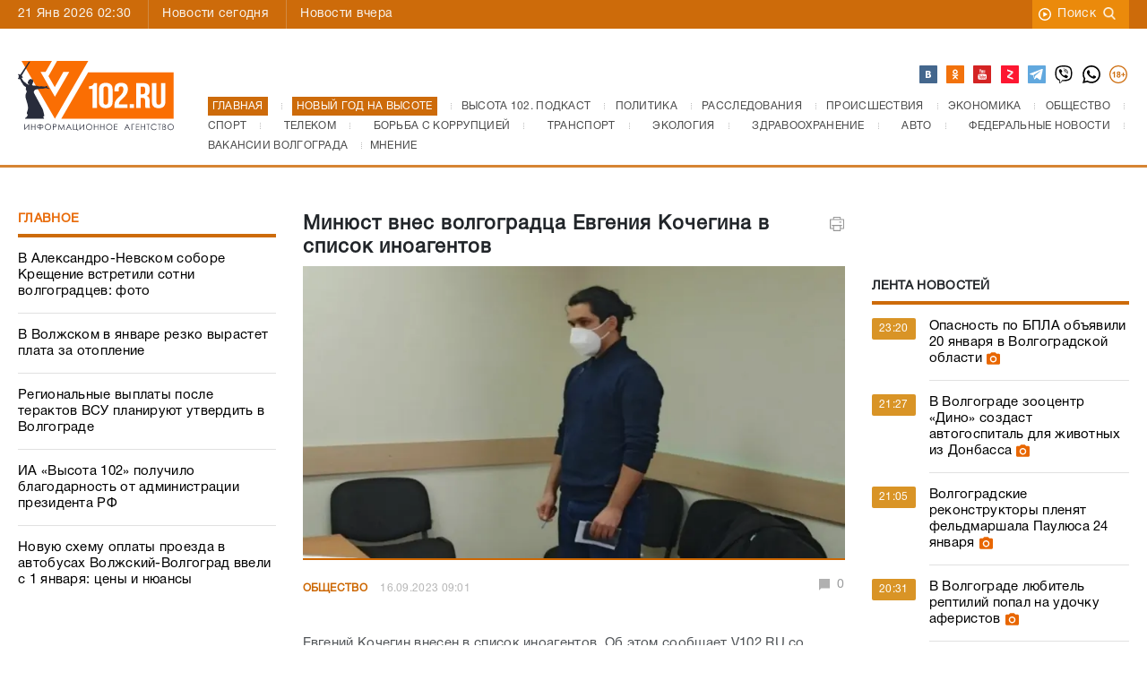

--- FILE ---
content_type: text/html; charset=UTF-8
request_url: https://v102.ru/news/122595.html
body_size: 22384
content:
<!DOCTYPE html>
<html lang="ru">
<head prefix="og: http://ogp.me/ns#">
  <meta charset="utf-8">
  <meta http-equiv="X-UA-Compatible" content="IE=edge">
  <meta name="viewport" content="width=device-width, initial-scale=1, shrink-to-fit=no">
  <TITLE>Минюст внес волгоградца Евгения Кочегина в список иноагентов</TITLE>
  <meta name="apple-itunes-app" content="app-id=635761352" />
  <meta name="google-site-verification" content="TuJfWu47V6E-8FUFzPWQfRhbK3H495QjHIWW1oGz0eY" />
  <meta name="keywords" content="Кочегин,Евгений,Федерации,Российской,Навального,деятельность,внесен,список,Напомним,Кочегина" />
  <meta name="description" content="Евгений Кочегин внесен в список иноагентов. Об этом сообщает V102.RU со ссылкой на сайт Минюста РФ. В опубликованной на сайте информации говорится, что «Е.С. Кочегин..." />
  <meta name="it-rating" content="it-rat-7c280e216431cff78f6ab5d3fd545e76" />
  <meta name="kadam-verification" content="kadam509874c7fbf889d0d5f7c80b4bdc33c5" />
  <meta name="robots" content="all" />
  <meta content="summary" property="twitter:card">
  <meta content="@v102ru" property="twitter:site">
  <link rel="apple-touch-icon" sizes="180x180" href="/apple-touch-icon.png?v=yQOl9OgaBG">
  <link rel="icon" type="image/png" sizes="32x32" href="/favicon-32x32.png?v=yQOl9OgaBG">
  <link rel="icon" type="image/png" sizes="16x16" href="/favicon-16x16.png?v=yQOl9OgaBG">
  <link rel="manifest" href="/site.webmanifest?v=yQOl9OgaBG">
  <link rel="mask-icon" href="/safari-pinned-tab.svg?v=yQOl9OgaBG" color="#5bbad5">
  <link rel="shortcut icon" href="/favicon.ico?v=yQOl9OgaBG">
  <meta name="msapplication-TileColor" content="#da532c">
  <meta name="theme-color" content="#ffffff">
  <meta property="og:type" content="article">
<meta property="og:title" content="Минюст внес волгоградца Евгения Кочегина в список иноагентов">
<meta property="og:site_name" content="Высота 102.0">
<meta property="og:description" content="Евгений Кочегин внесен в список иноагентов. Об этом сообщает V102.RU со ссылкой на...">
<meta property="og:url" content="https://v102.ru/news/122595.html">
<meta property="og:locale" content="ru_RU">
<meta property="og:image" content="https://media.v102.ru/pictures/20230916085923.jpg">
<meta property="og:image:type" content="image/jpeg">
<meta property="og:image" content="https://media.v102.ru/podcastlogo.png?t=123456">
<meta property="og:image:type" content="image/png">
  <link rel="canonical" href="https://v102.ru/news/122595.html">
  <link href="https://v102.ru/amp/122595.html" rel="amphtml">
  <!-- Preconnect для внешних доменов -->
  <link rel="preconnect" href="https://yastatic.net" crossorigin>
  <link rel="preconnect" href="https://yandex.ru" crossorigin>
  <link rel="preconnect" href="https://cdn.onesignal.com" crossorigin>
  <link rel="preconnect" href="https://web.tolstoycomments.com" crossorigin>
  <link rel="preconnect" href="https://code.jquery.com" crossorigin>
  <link rel="preconnect" href="https://jsn.24smi.net" crossorigin>
  <link rel="preconnect" href="https://media.v102.ru" crossorigin>
  <link rel="preconnect" href="https://top-fwz1.mail.ru" crossorigin>
  <link rel="dns-prefetch" href="https://mc.yandex.ru">
  <link rel="dns-prefetch" href="https://informer.yandex.ru">
  <link rel="dns-prefetch" href="https://counter.yadro.ru">
  <link rel="dns-prefetch" href="https://smi2.ru">
  <link rel="dns-prefetch" href="https://news.mediametrics.ru">
  <link rel="dns-prefetch" href="https://top-fwz1.mail.ru">
  <!-- Preload только критического шрифта в современном формате -->
  <link rel="preload" href="/_sources/fonts/HelveticaRegular.woff" as="font" type="font/woff" crossorigin>
  <link rel="alternate" type="application/rss+xml" title="Высота 102.0" href="https://xml.v102.ru">
  <!-- Preload критических CSS -->
  <link rel="preload" href="/_sources/css/bootstrap.min.css" as="style" onload="this.onload=null;this.rel='stylesheet'">
  <noscript><link rel="stylesheet" href="/_sources/css/bootstrap.min.css"></noscript>
  <link rel="preload" href="/_sources/css/styles.css?ver=2026012004" as="style" onload="this.onload=null;this.rel='stylesheet'">
  <noscript><link rel="stylesheet" href="/_sources/css/styles.css?ver=2026012004"></noscript>
  <link rel="preload" href="/_sources/css/responsive.css?ver=3.25" as="style" onload="this.onload=null;this.rel='stylesheet'">
  <noscript><link rel="stylesheet" href="/_sources/css/responsive.css?ver=3.25"></noscript>
  <!-- Некритичные CSS -->
  <link rel="stylesheet" href="/_sources/css/owl.carousel.min.css">
  <link rel="stylesheet" href="/_sources/css/owl.theme.default.min.css">
  <link rel="stylesheet" href="/_sources/css/lightbox.min.css">
  <link rel="stylesheet" media="print" href="/_sources/css/print.css">
  <!--[if lt IE 9]>
      <script src="https://oss.maxcdn.com/html5shiv/3.7.3/html5shiv.min.js"></script>
      <script src="https://oss.maxcdn.com/respond/1.4.2/respond.min.js"></script>
    <![endif]-->

  <script src="/_sources/js/jquery-3.5.1.min.js"></script>
  <script type="text/javascript" src="/_sources/js/ajax_framework.js" defer></script>
  <script type="text/javascript" src="/_sources/js/lightbox.min.js" defer></script>
  <script src="https://yastatic.net/pcode/adfox/loader.js" crossorigin="anonymous" async></script>
  <script async src='https://yandex.ru/ads/system/header-bidding.js'></script>
  <script type="text/javascript" src="/_sources/js/ya-bidding.js?ver=20230615" defer></script>
  <script>window.yaContextCb = window.yaContextCb || []</script>
  <script src='https://yandex.ru/ads/system/context.js' async></script>
  <script type="text/javascript" defer>
    document.addEventListener('DOMContentLoaded', function() {
      if (typeof lightbox !== 'undefined') {
        lightbox.option({
          'resizeDuration': 200,
          'wrapAround': true,
        });
      }
    });
  </script>
  <script type="text/javascript">
    function toggle_visibility(id) {
      var e = document.getElementById(id);
      if (e) e.style.display = 'none';
    }
    function hidereklama() {
      var footerBanner = document.getElementById("footer-banner");
      if (footerBanner) {
        footerBanner.style.display = "none";
      }
      var footerBanner2 = document.getElementById("footer-banner2");
      if (footerBanner2) {
        footerBanner2.style.display = "block";
        setTimeout(function () {
          toggle_visibility('footer-banner2');
        }, 15000);
      }
    }
    document.addEventListener('DOMContentLoaded', function() {
      if (typeof $ !== 'undefined') {
        $(document).ready(function () {
          var footerBanner = $('#footer-banner');
          if (footerBanner.length) {
            footerBanner.delay(10000).hide('slow');
          }
        });
      }
    });
  </script>
  <!-- Tolstoy Comments Init - отложенная загрузка -->
  <script type="text/javascript">
    (function() {
      var tolstoyLoaded = false;
      function loadTolstoyComments() {
        if (tolstoyLoaded) return;
        tolstoyLoaded = true;
        !(function (w, d, s, l, x) { 
          w[l] = w[l] || []; 
          w[l].t = w[l].t || new Date().getTime(); 
          var f = d.getElementsByTagName(s)[0], 
              j = d.createElement(s); 
          j.async = !0; 
          j.src = '//web.tolstoycomments.com/sitejs/app.js?i=' + l + '&x=' + x + '&t=' + w[l].t; 
          f.parentNode.insertBefore(j, f); 
        })(window, document, 'script', 'tolstoycomments', '2626');
      }
      // Загружаем при первом взаимодействии пользователя
      ['mousedown', 'touchstart', 'scroll'].forEach(function(event) {
        document.addEventListener(event, loadTolstoyComments, { once: true, passive: true });
      });
      // Или через 3 секунды после загрузки страницы
      setTimeout(loadTolstoyComments, 3000);
    })();
  </script>
  <!-- /Tolstoy Comments Init -->
  <!-- OneSignal - отложенная загрузка -->
  <script type="text/javascript">
    (function() {
      var oneSignalLoaded = false;
      function loadOneSignal() {
        if (oneSignalLoaded) return;
        oneSignalLoaded = true;
        var script = document.createElement('script');
        script.src = 'https://cdn.onesignal.com/sdks/OneSignalSDK.js';
        script.async = true;
        script.onload = function() {
          window.OneSignal = window.OneSignal || [];
          OneSignal.push(function () {
            OneSignal.init({
              appId: "9cd32337-4d51-45f4-8512-f6e6c1a47aa3",
            });
          });
        };
        document.head.appendChild(script);
      }
      // Загружаем при первом взаимодействии пользователя
      ['mousedown', 'touchstart', 'scroll'].forEach(function(event) {
        document.addEventListener(event, loadOneSignal, { once: true, passive: true });
      });
      // Или через 5 секунд после загрузки страницы
      setTimeout(loadOneSignal, 5000);
    })();
  </script>
<!-- Top.Mail.Ru counter -->
<script type="text/javascript">
var _tmr = window._tmr || (window._tmr = []);
_tmr.push({id: "2889854", type: "pageView", start: (new Date()).getTime()});
(function (d, w, id) {
  if (d.getElementById(id)) return;
  var ts = d.createElement("script"); ts.type = "text/javascript"; ts.async = true; ts.id = id;
  ts.src = "https://top-fwz1.mail.ru/js/code.js";
  var f = function () {var s = d.getElementsByTagName("script")[0]; s.parentNode.insertBefore(ts, s);};
  if (w.opera == "[object Opera]") { d.addEventListener("DOMContentLoaded", f, false); } else { f(); }
})(document, window, "tmr-code");
</script>
<noscript><div><img src="https://top-fwz1.mail.ru/counter?id=2889854;js=na" style="position:absolute;left:-9999px;" alt="Top.Mail.Ru" /></div></noscript>
<!-- /Top.Mail.Ru counter -->
  <script async src="https://jsn.24smi.net/smi.js"></script>
  <script src="https://media.v102.ru/js/wmplayer.min.v1.1.js" type="text/javascript" defer></script>
  <script async src="https://widget.sparrow.ru/js/embed.js"></script>
</head>

<body class="with-sidebars">
<div class="additional-sidebar-left"></div>
<div class="additional-sidebar-right"></div>
<div id="scrollup"></div>
<!-- Modal - загружается динамически при первом клике -->
<div id="toEditorial-container"></div>
<script type="text/javascript">
    (function() {
        var modalLoaded = false;
        var modalHTML = '<div class="modal fade" id="toEditorial" tabindex="-1" role="dialog" aria-labelledby="exampleModalLabel" aria-hidden="true"><div class="modal-dialog modalEditorial" role="document"><div class="modal-content"><div class="modal-header"><h5 class="modal-title" id="exampleModalLabel">Написать в редакцию</h5><button type="button" class="close" data-dismiss="modal" aria-label="Close"><span aria-hidden="true">&times;</span></button></div><div class="modal-body"><div class="row"><div class="col-lg-12"><p>Если вы хотите, чтобы редакция обратила внимание на какую-то тему, хотите что-то сообщить, чем-то поделиться, прислать пресс-релиз, если у вас есть вопросы, отправьте нам сообщение прямо с сайта. Сообщения с сайта ОБЯЗАТЕЛЬНО читают в редакции. <strong>Если хотите, чтобы мы вам перезвонили или написали, укажите, как с вами можно связаться</strong>.Имейте ввиду, что сообщения, поступающие в редакцию с этой страницы, НЕ публикуются.</p></div></div><form id="feedback" enctype="multipart/form-data"><div class="row"><div class="col-lg-12"><input type="text" name="name" value="" placeholder="Ваше имя" required></div><div class="col-lg-12"><input type="text" name="email" value="" placeholder="Ваше E-mail" required></div><div class="col-lg-12"><textarea name="message" placeholder="Ваше сообщение в редакцию ВЫСОТЫ" required></textarea></div><div class="col-lg-12 attach-file"><div class="fl_upld"><label><input id="fl_inp" type="file" name="file">Выберите файл</label><div id="fl_nm">Файл не выбран</div></div></div></div><div class="row"><div class="col-lg-4"><span class="code-caption">Проверочный код:</span></div><div class="col-lg-3"><img src="/captcha-img.php" alt="Картинка с кодом" width="120" height="40" loading="lazy"></div><div class="col-lg-5"><input type="text" name="captcha" value="" placeholder="Проверочный код" required></div></div><div class="modal-footer"><button type="submit">Отправить</button></div></form></div></div></div></div>';
        
        function loadModal() {
            if (modalLoaded) return;
            modalLoaded = true;
            var container = document.getElementById('toEditorial-container');
            if (container) {
                container.innerHTML = modalHTML;
                // Инициализация формы после загрузки модального окна
                if (typeof $ !== 'undefined') {
                    $(document).ready(function () {
                        $('#feedback').on('submit', function () {
                            var $that = $(this),
                                formData = new FormData($that.get(0));
                            $.ajax({
                                contentType: false,
                                processData: false,
                                data: formData,
                                url: '/send.php',
                                type: "POST",
                                success: function (data) {
                                    if (data) {
                                        if (data == 'Неверно введен код с картинки') {
                                            alert('Неверно введен код с картинки');
                                            $that.find('img').attr('src', '/captcha-img.php');
                                        } else {
                                            $that.html('<div class="col-lg-12"><p style="text-align:center;font-size:14px;">' + data + '</p></div>');
                                        }
                                    }
                                },
                                error: function (jqXHR, text, error) {
                                    $(formNm).html(error);
                                }
                            });
                            return false;
                        });
                    });
                }
            }
        }
        
        // Загружаем модальное окно при клике на любой элемент с data-target="#toEditorial" или data-toggle="modal"
        document.addEventListener('click', function(e) {
            var target = e.target.closest('[data-target="#toEditorial"], [data-toggle="modal"]');
            if (target) {
                loadModal();
                // Небольшая задержка для загрузки DOM перед показом модального окна
                setTimeout(function() {
                    if (typeof $ !== 'undefined' && $('#toEditorial').length) {
                        $('#toEditorial').modal('show');
                    }
                }, 50);
            }
        }, true);
    })();
</script>  
<div class="main-wrapper">

    <div class="top-bar" style="position: sticky;">
        <div class="container">
            <div class="row">
                <div class="col-lg-7">
                    <span class="date">21 Янв 2026 02:30</span>
                    <!-- <div class="weather">{WEATHER}</div> -->
                    <ul class="left-nav">
                        <li><a href="/today/">Новости сегодня</a></li>
                        <li><a href="/yesterday/">Новости вчера</a></li>
                        <!--<li><a href="#">Главное недели</a></li>
                        <li><a href="#">Актуальное интервью</a></li>-->
                    </ul>
                </div>
                <div class="col-lg-5 right-elements">
                    <ul class="right-nav">
                        <!-- <li><a href="/video/">Видео новости</a></li> -->
                        <!-- <li><a href="#" data-toggle="modal" data-target="#toEditorial">В редакцию</a></li> -->
                        <li><a href="https://search.v102.ru/">Поиск<img src="/_sources/images/search.png" alt="" width="16" height="16" loading="lazy"></a></li>
                    </ul>
                </div>
            </div>
        </div>
    </div>
    <div class="mobile-search">
		<div class="container-fluid">
		    <div class="row">
		    <div class="col-md-10 col-sm-10 col-xs-10 col-10">
                    <form action="https://search.v102.ru/" method="get">
                        <input type="hidden" value="1" name="ca">
                        <input type="hidden" value="1" name="cp">
                        <input type="hidden" value="quick" name="type">
                        <input type="text" name="search" placeholder="Введите запрос...">
                    </form>
                </div>
		    <div class="col-md-2 col-sm-2 col-xs-2 col-2"><a href="#" class="close-btn"></a></div>
		</div>
		</div>
    </div>
    <header>
        <div class="container">
            <div class="row">
                <div class="col-lg-2 col-sm-12"><a href="#" class="menu-button"></a><a href="/"><img src="/_sources/images/logo_v102_new.svg" class="logo" width="174" alt="Высота 102" fetchpriority="high"></a><a href="#" class="search-button"></a></div>
                <div class="col-lg-10 site-menu">
                    <div class="top-socials">
                        <ul>
                            <!-- <li class="instagram"><a href="https://www.instagram.com/102vysota/" target="_blank"></a></li> -->
                            <li class="vk"><a href="https://vk.com/v102ru" aria-label="Высота 102 в ВК" target="_blank"></a></li>
                            <!-- <li class="fb"><a href="https://www.facebook.com/v102ru" target="_blank"></a></li> -->
                            <li class="ok"><a href="https://ok.ru/v102ru" aria-label="Высота 102 в ОК" target="_blank"></a></li>
                            <!-- <li class="twitter"><a href="https://twitter.com/v102ru" target="_blank"></a></li> -->
                            <li class="youtube"><a href="https://www.youtube.com/user/tvv102/videos" aria-label="Высота 102 на Ютуб" target="_blank"></a></li>
                            <li class="zen"><a href="https://zen.yandex.ru/v102.ru" aria-label="Высота 102 в Дзен" target="_blank"></a></li>
                            <li class="tel"><a href="https://web.telegram.org/#/im?p=@infoV102ru  " aria-label="Высота 102 в ТГ" target="_blank"></a></li>
                            <li class="viber"><a href="viber://chat/?number=%2B79375566102" aria-label="Высота 102 в Viber" target="_blank"></a></li>
                            <li class="whatsapp"><a href="https://wa.me/79375566102" aria-label="Высота 102 в Whatsapp" target="_blank"></a></li>
                            <li class="icon18"><a href="#" aria-label="18+" target=""></a></li>
                        </ul>
                    </div>
                    <nav>
                        <ul class="main-menu">
                            <ol itemscope itemtype="https://schema.org/BreadcrumbList">

<li class="first" itemprop="itemListElement" itemscope itemtype="https://schema.org/ListItem"><a itemprop="item" href="/"><span itemprop="name" style="background-color: #cd6b0a;color: white;padding: 5px 5px;">Главная</span></a><meta itemprop="position" content="1" /></li>
<li class="first" itemprop="itemListElement" itemscope itemtype="https://schema.org/ListItem"><a itemprop="item" href="/newyear"><span itemprop="name" style="background-color: #cd6b0a;color: white;padding: 5px 5px;">Новый год на Высоте</span></a><meta itemprop="position" content="2" /></li>
<!--<li itemprop="itemListElement" itemscope itemtype="https://schema.org/ListItem"><a itemprop="item" href="/svo"><span itemprop="name">Спецоперация на Украине</span></a><meta itemprop="position" content="1" /></li> -->
<li itemprop="itemListElement" itemscope itemtype="https://schema.org/ListItem"><a itemprop="item" href="/podkast"><span itemprop="name">Высота 102. Подкаст</span></a><meta itemprop="position" content="3" /></li>
<li itemprop="itemListElement" itemscope itemtype="https://schema.org/ListItem"><a itemprop="item" href="/politics"><span itemprop="name">Политика</span></a><meta itemprop="position" content="4" /></li>

<li itemprop="itemListElement" itemscope itemtype="https://schema.org/ListItem"><a itemprop="item" href="/investigation"><span itemprop="name">Расследования</span></a><meta itemprop="position" content="5" /></li>
<li itemprop="itemListElement" itemscope itemtype="https://schema.org/ListItem"><a itemprop="item" href="/accidents"><span itemprop="name">Происшествия</span></a><meta itemprop="position" content="6" /></li>
<li itemprop="itemListElement" itemscope itemtype="https://schema.org/ListItem"><a itemprop="item" href="/econom"><span itemprop="name">Экономика</span></a><meta itemprop="position" content="7" /></li>

<li itemprop="itemListElement" itemscope itemtype="https://schema.org/ListItem"><a itemprop="item" href="/society"><span itemprop="name">Общество</span></a><meta itemprop="position" content="8" /></li>
<li itemprop="itemListElement" itemscope itemtype="https://schema.org/ListItem"><a itemprop="item" href="/sport"><span itemprop="name">Спорт</span></a><meta itemprop="position" content="9" /></li>
<li itemprop="itemListElement" itemscope itemtype="https://schema.org/ListItem"><a itemprop="item" href="/telecom"><span itemprop="name">Телеком</span></a><meta itemprop="position" content="10" /></li>

<li itemprop="itemListElement" itemscope itemtype="https://schema.org/ListItem"><a itemprop="item" href="/corruption"><span itemprop="name">Борьба с коррупцией</span></a><meta itemprop="position" content="11" /></li>
<li itemprop="itemListElement" itemscope itemtype="https://schema.org/ListItem"><a itemprop="item" href="/transport"><span itemprop="name">Транспорт</span></a><meta itemprop="position" content="12"></li>
<li itemprop="itemListElement" itemscope itemtype="https://schema.org/ListItem"><a itemprop="item" href="/ecology"><span itemprop="name">Экология</span></a><meta itemprop="position" content="13" /></li>

<li itemprop="itemListElement" itemscope itemtype="https://schema.org/ListItem"><a itemprop="item" href="/zdravoohranenie"><span itemprop="name">Здравоохранение</span></a><meta itemprop="position" content="14" /></li>
<li itemprop="itemListElement" itemscope itemtype="https://schema.org/ListItem"><a itemprop="item" href="/auto"><span itemprop="name">Авто</span></a><meta itemprop="position" content="15"></li>
<li itemprop="itemListElement" itemscope itemtype="https://schema.org/ListItem"><a itemprop="item" href="/fednews"><span itemprop="name">Федеральные новости</span></a><meta itemprop="position" content="16"></li>
<li itemprop="itemListElement" itemscope itemtype="https://schema.org/ListItem"><a itemprop="item" href="/vacancy"><span itemprop="name">Вакансии Волгограда</span></a><meta itemprop="position" content="17"></li>
<li itemprop="itemListElement" itemscope itemtype="https://schema.org/ListItem"><a itemprop="item" href="/opinion"><span itemprop="name">Мнение</span></a><meta itemprop="position" content="18"></li>
</ol>
<script type="application/ld+json">
{
      "@context": "https://schema.org",
      "@type": "BreadcrumbList",
      "itemListElement": [
        {
          "@type": "ListItem",
          "position": 1,
          "name": "Главная",
          "item": "https://v102.ru"
        },
        {
          "@type": "ListItem",
          "position": 2,
          "item": "https://v102.ru/newyear",
          "name": "Новый год на Высоте"
        },
        {
          "@type": "ListItem",
          "position": 3,
          "item": "https://v102.ru/podkast",
          "name": "Высота 102. Подкаст"
        },
        {
            "@type": "ListItem",
            "position": 4,
            "item": "https://v102.ru/politics",
            "name": "Политика"
          },
          {
            "@type": "ListItem",
            "position": 5,
            "item": "https://v102.ru/investigation",
            "name": "Расследования"

          },
          {
            "@type": "ListItem",
            "position": 6,
            "item": "https://v102.ru/accidents",
            "name": "Происшествия"
          },
          {
            "@type": "ListItem",
            "position": 7,
            "item": "https://v102.ru/econom",
            "name": "Экономика"
          },
          {
            "@type": "ListItem",
            "position": 8,
            "item": "https://v102.ru/society",
            "name": "Общество"
          },
          {
            "@type": "ListItem",
            "position": 9,
            "item": "https://v102.ru/sport",
            "name": "Спорт"
          },
          {
            "@type": "ListItem",
            "position": 10,
            "item": "https://v102.ru/telecom",
            "name": "Телеком"
          },
          {
            "@type": "ListItem",
            "position": 11,
            "item": "https://v102.ru/corruption",
            "name": "Борьба с коррупцией"
          },
          {
            "@type": "ListItem",
            "position": 12,
            "item": "https://v102.ru/transport",
            "name": "Транспорт"
          },
          {
            "@type": "ListItem",
            "position": 13,
            "item": "https://v102.ru/ecology",
            "name": "Экология"
          },
          {
            "@type": "ListItem",
            "position": 14,
            "item": "https://v102.ru/zdravoohranenie",
            "name": "Здравоохранение"
          },
          {
            "@type": "ListItem",
            "position": 15,
            "item": "https://v102.ru/auto",
            "name": "Авто"
          },
          {
            "@type": "ListItem",
            "position": 16,
            "item": "https://v102.ru/fednews",
            "name": "Федеральные новости"
          },
          {
            "@type": "ListItem",
            "position": 17,
            "item": "https://v102.ru/vacancy",
            "name": "Вакансии Волгограда"
          },
          {
            "@type": "ListItem",
            "position": 18,
            "item": "https://v102.ru/opinion",
            "name": "Мнение"
          }
      ]
}
</script>

                            <!--<li><a href="" class="sub">Еще</a></li>-->
                        </ul>
                    </nav>
                </div>
            </div>
        </div>
    </header>
    <div class="mobile-bar">Общество</div>
    <div class="adv-block">
        <div class="container">
            <div class="row">
                <div class="col-lg-3 col-md-12 col-sm-12 col-12">
		    <!--Верхний баннер слева-->
                    <div class="top-b" style="margin-top: 15px;margin-bottom:15px;">
                      <!--AdFox START-->
                      <!--yandex_v102ru-->
                      <!--Площадка: v102.ru / * / *-->
                      <!--Тип баннера: 300*100-->
                      <!--Расположение: верх страницы-->
                      <div id="adfox_165545727637983848"></div>
                    </div>
                </div>
                <div class="col-lg-6 col-md-12 col-sm-12 col-12">
		    <!--Верхний баннер центр-->
                    <div class="long-banner" style="margin-top: 15px;margin-bottom:15px;">
                      <!--AdFox START-->
                      <!--yandex_v102ru-->
                      <!--Площадка: v102.ru / * / *-->
                      <!--Тип баннера: 600*100-->
                      <!--Расположение: верх страницы-->
                      <div id="adfox_165538523327198817"></div>
                    </div>
                </div>
                <div class="col-lg-3 col-md-12 col-sm-12 col-12">
		    <!--Верхний баннер справа-->
                    <div class="top-b" style="margin-top: 15px;margin-bottom:15px;">
                      <!--AdFox START-->
                      <!--yandex_v102ru-->
                      <!--Площадка: v102.ru / * / *-->
                      <!--Тип баннера: 300*100-->
                      <!--Расположение: верх страницы_справа-->
                      <div id="adfox_165546018103727848"></div>
                    </div>
                </div>
            </div>
        </div>
    </div>
    <div class="mob-ad">
    <div style="display: flex;align-items: center;margin-left: auto;margin-right: auto;">
            <!--AdFox START-->
            <!--yandex_v102ru-->
            <!--Площадка: v102.ru / * / *-->
            <!--Тип баннера: 300*250-->
            <!--Расположение: 0_топ_мобильная-->
            <div id="adfox_165779203169317893"></div>
    </div>
    </div>
    <main class="container main-content">
        <div class="row">
            <div class="col-lg-3 col-xs-12 left-sidebar">
                    
                    <!-- block -->
                    <div class="block-sidebar">
                        <h4 class="title"><a href="/main">Главное</a></h4>
                        <div class="content-block">
                            <div class="main-news-block">
                                <a href="https://v102.ru/news/153102.html">В Александро-Невском соборе Крещение встретили сотни волгоградцев: фото</a><a href="https://v102.ru/news/152953.html">В Волжском в январе резко вырастет плата за отопление</a><a href="https://v102.ru/news/152923.html">Региональные выплаты после терактов ВСУ планируют утвердить в Волгограде</a><a href="https://v102.ru/news/152854.html">ИА «Высота 102» получило благодарность от администрации президента РФ</a><a href="https://v102.ru/news/152595.html">Новую схему оплаты  проезда в автобусах Волжский-Волгоград ввели с 1 января: цены и нюансы</a>
                            </div>
                        </div>
                    </div>
                    <!-- block -->
                    <!--Баннеры слева-->
                    <div class="a_block" style="margin-top: 15px;margin-bottom:15px;">
                        <!--AdFox START-->
                        <!--yandex_v102ru-->
                        <!--Площадка: v102.ru / * / *-->
                        <!--Тип баннера: 300*250-->
                        <!--Расположение: Вверху_слева_1-->
                        <div id="adfox_16554508031349270"></div>
                    </div>
                    <div class="a_block" style="margin-top: 15px;margin-bottom:15px;">
                        <!--AdFox START-->
                        <!--yandex_v102ru-->
                        <!--Площадка: v102.ru / / -->
                        <!--Тип баннера: 300*250-->
                        <!--Расположение: Вверхуслева_2-->
                        <div id="adfox_165556946083624356"></div>
                    </div>
                    <div class="a_block" style="margin-top: 15px;margin-bottom:15px;">
                        <!--AdFox START-->
                        <!--yandex_v102ru-->
                        <!--Площадка: v102.ru / * / *-->
                        <!--Тип баннера: 300*250-->
                        <!--Расположение: Вверху_слева_3-->
                        <div id="adfox_165545096967212014"></div>
                    </div>
                    <!-- block -->
                    <div class="block-sidebar">
                        <h4 class="title"><a href="/actual">Актуально</a></h4>
                        <div class="content-block">
                            <div class="popular-interviews"><div class="preview" style="background: url(https://media.v102.ru/pictures/20260119061320.jpg) no-repeat;"><div class="bg-gr"></div><a href="https://v102.ru/news/153101.html"><h4>Сотни волгоградцев встретили Крещение у ледяных купелей: фоторепортаж</h4></a></div>
                <div class="short-text">
                    <p>

                    </p>
                </div>
                </div><div class="popular-interviews"><div class="preview" style="background: url(https://media.v102.ru/pictures/20260117150756.jpg) no-repeat;"><div class="bg-gr"></div><a href="https://v102.ru/news/153065.html"><h4>«Порой все это превращается в язычество»: волгоградский священник – о смывании грехов, фото из купелей и откровенных купальниках</h4></a></div>
                <div class="short-text">
                    <p>

                    </p>
                </div>
                </div><div class="popular-interviews"><div class="preview" style="background: url(https://media.v102.ru/pictures/20260114200502.jpg) no-repeat;"><div class="bg-gr"></div><a href="https://v102.ru/news/152922.html"><h4>168 пробоин и следы запекшейся крови: найденная в Сталинграде шинель помогла узнать о подвиге генерала Глазкова</h4></a></div>
                <div class="short-text">
                    <p>

                    </p>
                </div>
                </div>
                            <!--Баннеры слева 2-->
                            <!--<div class="stub-b-120"></div>-->

                            <div class="a_block" style="margin-top: 15px;margin-bottom:15px;">
                                <!--AdFox START-->
                                <!--yandex_v102ru-->
                                <!--Площадка: v102.ru / * / *-->
                                <!--Тип баннера: 300*250-->
                                <!--Расположение: Середина страницы_слева_1-->
                                <div id="adfox_165545203833512491"></div>
                            </div>
                        </div>
                    </div>
                    <!-- block -->
                    <div class="a_block" style="margin-top: 15px;margin-bottom:15px;">
                        <!--AdFox START-->
                        <!--yandex_v102ru-->
                        <!--Площадка: v102.ru / * / *-->
                        <!--Тип баннера: 300*250-->
                        <!--Расположение: Середина страницы_слева_2-->
                        <div id="adfox_165545213770272261"></div>
                    </div>
                    <div class="block-sidebar federal">
                        <h4 class="title"><a href="/fednews">Федеральные новости</a></h4>
                        <div class="content-block">
                            <div class="rate-news-block">
                                <div class="other-news">
				<div class="row"><div class="col-lg-12 col-md-12 col-sm-12">
				    <div class="new-cont">
					    <a href="/news/153109.html" class="fed-prev-link"><div class="preview" style="background: url(https://media.v102.ru/pictures/20260119084436.jpg) no-repeat;"><span class="category-new"></span></div></a>
					    <a href="/news/153109.html" class="title"><span>В России предложили увеличить время работы детсадов</span></a>
					<div class="short-text">  
В России&nbsp; предложили увеличить график работы детских садов до 20:00. С такой инициативой выступила зампред комиссии ОП РФ по демографии, защите семьи, детей и традиционных семейных ценностей Наталья...</div>	
				    </div>
			    </div><div class="col-lg-12 col-md-12 col-sm-12">
				    <div class="new-cont">
					    <a href="/news/153009.html" class="fed-prev-link"><div class="preview" style="background: url(https://media.v102.ru/pictures/20260116132559.jpg) no-repeat;"><span class="category-new"></span></div></a>
					    <a href="/news/153009.html" class="title"><span>Силовики вывезли на допрос в Ростов главу села Целина и районных чиновников</span></a>
					<div class="short-text">
Из села Целина Ростовской области сотрудники ОМОН вывезли на допрос в Ростов главу района Оксану Косенко. Как сообщает Привет-Ростов, чиновницу и других сотрудников администрации доставили на допрос в ГСУ донского...</div>	
				    </div>
			    </div></div>
			</div>
                            </div>
                        </div>
                    </div>
                    <!--Баннеры слева 3-->
                    <!-- <span class="ad-title">Реклама</span> -->
                    <div style="margin-top: 15px;margin-bottom:15px;">
                        <!--AdFox START-->
                        <!--yandex_v102ru-->
                        <!--Площадка: v102.ru / * / *-->
                        <!--Тип баннера: 300*600-->
                        <!--Расположение: Внизу_слева_1-->
                        <div id="adfox_16554526473893810"></div>
                    </div>
                    <div style="margin-top: 15px;margin-bottom:15px;">
                        <!--AdFox START-->
                        <!--yandex_v102ru-->
                        <!--Площадка: v102.ru / * / *-->
                        <!--Тип баннера: 300*600-->
                        <!--Расположение: Внизу_слева_2-->
                        <div id="adfox_165545295378764775"></div>
                    </div>
                    <div style="margin-top: 15px;margin-bottom:15px;">
                        <!--AdFox START-->
                        <!--yandex_v102ru-->
                        <!--Площадка: v102.ru / * / *-->
                        <!--Тип баннера: 300*600-->
                        <!--Расположение: Внизу_слева_3-->
                        <div id="adfox_16554529766006804"></div>
                    </div>
                    <!--Баннеры слева 4-->
                    <div class="a_block" style="margin-top: 15px;margin-bottom:15px;">
                        <!--AdFox START-->
                        <!--yandex_v102ru-->
                        <!--Площадка: v102.ru / * / *-->
                        <!--Тип баннера: 300*600-->
                        <!--Расположение: Внизу_слева_4-->
                        <div id="adfox_165545306187099236"></div>
                    </div>
                    <div class="a_block" style="margin-top: 15px;margin-bottom: 15px;">
                        <div id="uniq0098"></div>
                        <script type="text/javascript" src="//news.mediametrics.ru/cgi-bin/b.fcgi?ac=b&m=js&n=2&p=h&id=uniq0098" charset="UTF-8"></script>
                    </div>
            </div>
            <div class="col-lg-6 col-sm-12 col-xs-12 main">
                <div class="row">
                </div>
		    <div class="main-top-new" itemscope itemtype="https://schema.org/NewsArticle" id="news-122595">
<meta itemscope itemprop="mainEntityOfPage" itemType="https://schema.org/WebPage" itemid="/society/122595.html"/>
    <div class="mobile-new-bar">
        <div class="row">
            <div class="col-lg-8 col-sm-8 col-xs-8 col-8">
                <span class="cat" itemprop="articleSection"><a href="/society">Общество</a></span>
            </div>
            <div class="col-lg-4 col-sm-4 col-xs-4 col-4">
                <a href="#share" class="repost-button"></a>
            </div>
        </div>
    </div>
	<div class="row new-content">
		<div class="col-lg-11"><h1 itemprop="headline">Минюст внес волгоградца Евгения Кочегина в список иноагентов</h1></div>
		<div class="col-lg-1 text-right"><a href="https://v102.ru/print/122595.html" target="_blank" class="print-icon" title="Распечатать новость"></a></div>
	</div>
        <div class="preview"><image src="https://media.v102.ru/pictures/20230916085923.jpg" style="position: initial;min-height: 100%;min-width: 220px;width: 100%;height: auto;"></div> 
    <div class="row attrs">
        <div class="col-lg-6 col-md-6 padding4"><a href="/society" class="link-category">Общество</a>
        <span class="date-new">16.09.2023 09:01 </span>
        <meta itemprop="datePublished" content="2023-09-16T09:01:54" />
        </div>
        <div class="col-lg-6 col-md-6 right-elements">
			<div class="row">
                            <div class="col-lg-12"><!-- <span class="attr-view"></span> --> <span class="attr-comment" data-identity="122595">0</span></div>
                        </div>
        </div>
    </div>
    <div class="row new-content">
        <div class="col-lg-12">
            <span class="mobile-date">16.09.2023 09:01 </span>
            <div class="short-text" itemprop="articleBody">
                <p><div class="n-text" style="line-height: 1.3;"><div><br /> 
</div> 
<div> 
  <div style="height: 12px;"></div>Евгений Кочегин внесен в список иноагентов. Об этом сообщает V102.RU со ссылкой на сайт Минюста РФ. В опубликованной на сайте информации говорится, что «Е.С. Кочегин распространял недостоверную информацию о принимаемых органами публичной власти Российской Федерации решениях и проводимой ими политике, осуществлял деятельность, направленную на формирование негативного образа Российской Федерации». 
</div> 
<div style="height: 12px;"></div>Также, цитата, он&nbsp; принимал участие в создании и распространении для неограниченного круга лиц сообщений и материалов иностранных агентов, выступал против специальной военной операции на Украине. <br /> 
<div style="height: 12px;"></div> <a href="https://v102.ru/news/106376.html">Напомним</a>, в апреле прошлого года&nbsp; на бывшего координатора штаба Навального* в Волгограде Евгения Кочегина возбудили уголовное дело. Оппозиционеру грозило до десяти лет колонии за публичную дискредитацию ВС РФ и госорганов. <br /> 
<div style="height: 12px;"></div>Евгений Кочегин покинул Россию и, по некоторым данным, до последнего времени проживал в Грузии. <br /> 
<div style="height: 12px;"></div>*Штаб Навального — экстремистская организация, деятельность которой запрещена в РФ. Алексей Навальный внесен в список террористов и экстремистов. <br /><br /><br /></div><div class="clear"></div>
        <div class="row images-line"><div class="col-lg-12">
                       <div class="gallery-carousel owl-carousel owl-theme">
        </div></div>
               </div></p>
            </div>
        </div>
    </div>
    <!--<div class="mobile-bottom-bar">
        <div class="row">
            <div class="col-lg-2 col-sm-2 col-xs-2 col-2"><span class="comment-icon">0</span></div>
            <div class="col-lg-4 col-sm-4 col-xs-6 col-6">
                                        <div class="likes"><b>2</b><a href="#" class="vote like " data-id="73013" data-vote="1"></a> <span>/</span> <a href="#" class="vote dislike " data-id="73013" data-vote="0"></a><b>0</b></div>
            </div>
            <div class="col-lg-6 col-sm-6 col-xs-4 col-4">
                <a href="" class="full-new">Далее</a>
            </div>
        </div>
    </div>-->
</div>

<div class="row">
<div class="col-lg-6 col-md-6 col-sm-6 col-6"><div class="n-pr" id="divmarks">
					<div class="like-buttons"><a href="https://v102.ru/marks.php?u=1&m=1&a=122595" onclick="Marks(1,122595);return false" title="Да"><img src="/_sources/images/like_up.svg" class="like-btn" alt="Да"/></a><span>/</span><a href="https://v102.ru/marks.php?u=1&m=0&a=122595" onclick="Marks(0,122595);return false" title="Нет"><img src="/_sources/images/like_down.svg" class="dislike-btn" alt="Нет"/></a>
					</div></div></div>
<div class="col-lg-6 col-md-6 col-sm-6 col-6 right-elements element-comment-button"><a href="https://v102.ru/forum/122595" class="comment-button">Комментарии</a></div>
<div class="col-lg-12 col-md-12 col-sm-12 col-12" style="margin-bottom: 15px;"><center><b>Есть новости? Пиши и звони в редакцию: <a href="tel:+79375566102">+7 (937) 55-66-102</a></b></center></div>
<div id="share"></div>
</div>


	

        
        
        




		<!-- Рекламный блок тизеры -->
		<div class="col-lg-12">
		  <div class="row not-mobile">
			<!--AdFox START-->
			<!--yandex_v102ru-->
			<!--Площадка: v102.ru / * / *-->
			<!--Тип баннера: Рекомендательный виджет-->
			<!--Расположение: середина страницы-->
			<div id="adfox_16559761201564490"></div>
		  </div>
		</div>
	    <!-- Рекламный блок тизеры -->
        <div class="long-banner-center" style="margin-top: 15px;margin-bottom:15px;">
          <!--AdFox START-->
          <!--yandex_v102ru-->
          <!--Площадка: v102.ru / * / *-->
          <!--Тип баннера: 600*200-->
          <!--Расположение: Середина_центр_1-->
          <div id="adfox_165590395383493462"></div>
       </div>
	   <div class="long-banner-center" style="margin-top: 15px;margin-bottom:15px;">
			<div id="unit_102813"><a href="https://smi2.ru/" >Новости СМИ2</a></div>
			<script type="text/javascript" charset="utf-8">
					(function() {
						var sc = document.createElement("script"); sc.type = "text/javascript"; sc.async = true;
						sc.src = "//smi2.ru/data/js/102813.js"; sc.charset = "utf-8";
						var s = document.getElementsByTagName("script")[0]; s.parentNode.insertBefore(sc, s);
					}());
			</script>
            <div class="smi24__informer smi24__auto" data-smi-blockid="29393"></div>
			<div class="smi24__informer smi24__auto" data-smi-blockid="29394"></div>
		    <!-- Sparrow -->
		    <script type="text/javascript" data-key="ebf42311d51f21db411d32e72bb8d4df">
		    (function(w, a) { (w[a] = w[a] || []).push({ "script_key": "ebf42311d51f21db411d32e72bb8d4df", "settings": { "w":  294285, "sid":  10892 }});
            if(window["_Sparrow_embed"]){ window["_Sparrow_embed"].initWidgets(); }})(window, "_sparrow_widgets");
		    </script>
		    <!-- /Sparrow -->
		</div>
	   <div class="mob-ad">
	     <!--AdFox START-->
	     <!--yandex_v102ru-->
	     <!--Площадка: v102.ru / * / *-->
	     <!--Тип баннера: 300*250-->
	     <!--Расположение: 1.1 новость_мобильная-->
	     <div id="adfox_16577925931266886"></div>
		 <!--AdFox START-->
		 <!--yandexv102ru-->
		 <!--Площадка: v102.ru / / -->
		 <!--Тип баннера: Рекомендательный виджет-->
		 <!--Расположение: Серединацентр_1-->
		 <div id="adfox_165617951027461309"></div>
	   </div>
	   <!--AdFox START-->
	   <!--yandex_v102ru-->
	   <!--Площадка: v102.ru / * / *-->
	   <!--Тип баннера: Рекомендательный виджет-->
	   <!--Расположение: Середина_центр_1-->
	   <div id="adfox_165617951027461309"></div>
	   
                
                
                
<div class="mob-ad" style="display: block;margin-left: auto;margin-right: auto;">

			<div class="mob-ad">
  			  <!--AdFox START-->
			  <!--yandex_v102ru-->
			  <!--Площадка: v102.ru / * / *-->
			  <!--Тип баннера: 300*250-->
			  <!--Расположение: 1.2 новость_мобильная-->
			  <div id="adfox_16577924515731494"></div>
			</div>
			
</div>
<div class="a_block not-mobile" style="display: block;margin-left: auto;margin-right: auto;">

</div>
<div class="new-article" itemscope itemtype="https://schema.org/NewsArticle" id="news-153210">
   <div class="mobile-new-bar">
	<div class="row">
	    <div class="col-lg-8 col-sm-8 col-xs-8 col-8">
		<span class="cat" itemprop="articleSection"><a href="https://v102.ru/society">Общество</a></span>
	    </div>
	    <div class="col-lg-4 col-sm-4 col-xs-4 col-4">
		<a href="/news/153210.html#share" class="repost-button"></a>
	    </div>
	</div>
    </div>
    <a href="/news/153210.html" class="detail-link" itemprop="url"><h3 itemprop="headline">Опасность по БПЛА объявили 20 января в Волгоградской области</h3></a>
    <span class="mobile-date">20.01.2026 <span>23:20</span> </span>
    <div class="row attrs">
	<div class="col-lg-6 col-md-6 padding4"><a href="https://v102.ru/society" class="link-category">Общество</a>
	<span class="date-new">20.01.2026 <span>23:20</span> </span>
	<meta itemprop="datePublished" content="2026-01-20T23:20:14" />
	</div>
	<div class="col-lg-6 col-md-6 right-elements">
	    <!-- <span class="attr-view"></span> -->
            <a href="https://v102.ru/forum/153210" class="comment-button">Комментарии</a>
            
	</div>
    </div>
    <div class="row">
	<!--<div class="col-lg-4 col-md-4 no-paddingRight"><a href="#" class="zoom-preview" data-src="/_sources/images/denpobed.png"><div class="preview" style="background: url(/_sources/images/denpobed.png) no-repeat;"></div></a></div>-->
	<div class="col-lg-12 col-md-12">
	    <div class="short-text" itemprop="articleBody">
		<p> <a href="/news/153210.html" class="detail-link-text" itemprop="url"><img itemprop="image" src="https://media.v102.ru/_resize/pictures/20260120231915.jpg?w=200" alt="Опасность по БПЛА объявили 20 января в Волгоградской области" style="float:left; margin: 0 10px 2px 0; width:200px" />В Волгоградской области вечером 20 января объявлена беспилотная опасность. Сообщения от системы РСЧС стали поступать на мобильные телефоны жителей около 23:00 мск.&nbsp;
  Жителям рекомендуют избегать открытых пространств и не...</a></p>
	    </div>
	</div>
    </div>
    <div class="mobile-bottom-bar">
	<div class="row">
	    <div class="col-lg-2 col-sm-2 col-xs-2 col-2"><span class="comment-icon">0</span></div>
	    <div class="col-lg-4 col-sm-4 col-xs-6 col-6">
					<div class="likes"><b>2</b><a href="#" class="vote like " data-id="73013" data-vote="1"></a> <span>/</span> <a href="#" class="vote dislike " data-id="73013" data-vote="0"></a><b>0</b></div>
	    </div>
	    <div class="col-lg-6 col-sm-6 col-xs-4 col-4">
		<a href="" class="full-new">Далее</a>
	    </div>
	</div>
    </div>
</div>


<div class="mob-ad" style="display: block;margin-left: auto;margin-right: auto;">

			<!--AdFox START-->
			<!--yandex_v102ru-->
			<!--Площадка: v102.ru / * / *-->
			<!--Тип баннера: 300*250-->
			<!--Расположение: 2 новость_мобильная-->
			<div id="adfox_165660642949537607"></div>
			
</div>
<div class="a_block not-mobile" style="display: block;margin-left: auto;margin-right: auto;">

</div>
<div class="new-article" itemscope itemtype="https://schema.org/NewsArticle" id="news-153193">
   <div class="mobile-new-bar">
	<div class="row">
	    <div class="col-lg-8 col-sm-8 col-xs-8 col-8">
		<span class="cat" itemprop="articleSection"><a href="https://v102.ru/society">Общество</a></span>
	    </div>
	    <div class="col-lg-4 col-sm-4 col-xs-4 col-4">
		<a href="/news/153193.html#share" class="repost-button"></a>
	    </div>
	</div>
    </div>
    <a href="/news/153193.html" class="detail-link" itemprop="url"><h3 itemprop="headline">В Волгограде зооцентр «Дино» создаст автогоспиталь для животных из Донбасса</h3></a>
    <span class="mobile-date">20.01.2026 <span>21:27</span> </span>
    <div class="row attrs">
	<div class="col-lg-6 col-md-6 padding4"><a href="https://v102.ru/society" class="link-category">Общество</a>
	<span class="date-new">20.01.2026 <span>21:27</span> </span>
	<meta itemprop="datePublished" content="2026-01-20T21:27:02" />
	</div>
	<div class="col-lg-6 col-md-6 right-elements">
	    <!-- <span class="attr-view"></span> -->
            <a href="https://v102.ru/forum/153193" class="comment-button">Комментарии</a>
            
	</div>
    </div>
    <div class="row">
	<!--<div class="col-lg-4 col-md-4 no-paddingRight"><a href="#" class="zoom-preview" data-src="/_sources/images/denpobed.png"><div class="preview" style="background: url(/_sources/images/denpobed.png) no-repeat;"></div></a></div>-->
	<div class="col-lg-12 col-md-12">
	    <div class="short-text" itemprop="articleBody">
		<p> <a href="/news/153193.html" class="detail-link-text" itemprop="url"><img itemprop="image" src="https://media.v102.ru/_resize/pictures/20260120162042.jpg?w=200" alt="В Волгограде зооцентр «Дино» создаст автогоспиталь для животных из Донбасса" style="float:left; margin: 0 10px 2px 0; width:200px" />В Волгограде волонтёры центра «Дино» создадут госпиталь для животных. Проект мобильной ветеринарной площадки победил в конкурсе президентских грантов и получил финансовую поддержку. Она позволит зоозащитникам наладить работу по оказанию квалифицированной...</a></p>
	    </div>
	</div>
    </div>
    <div class="mobile-bottom-bar">
	<div class="row">
	    <div class="col-lg-2 col-sm-2 col-xs-2 col-2"><span class="comment-icon">0</span></div>
	    <div class="col-lg-4 col-sm-4 col-xs-6 col-6">
					<div class="likes"><b>2</b><a href="#" class="vote like " data-id="73013" data-vote="1"></a> <span>/</span> <a href="#" class="vote dislike " data-id="73013" data-vote="0"></a><b>0</b></div>
	    </div>
	    <div class="col-lg-6 col-sm-6 col-xs-4 col-4">
		<a href="" class="full-new">Далее</a>
	    </div>
	</div>
    </div>
</div>


<div class="mob-ad" style="display: block;margin-left: auto;margin-right: auto;">

			<!--AdFox START-->
			<!--yandex_v102ru-->
			<!--Площадка: v102.ru / * / *-->
			<!--Тип баннера: 300*250-->
			<!--Расположение: 3 новость_мобильная-->
			<div id="adfox_165660654578478503"></div>
			
</div>
<div class="a_block not-mobile" style="display: block;margin-left: auto;margin-right: auto;">
<!--Баннеры для ленты-->
			<div class="row">
			<div class="col-lg-12">
					<div class="a_block not-mobile" style="margin-top: 15px;margin-bottom:15px;">
						<!--AdFox START-->
						<!--yandex_v102ru-->
						<!--Площадка: v102.ru / * / *-->
						<!--Тип баннера: 600*200-->
						<!--Расположение: Середина_центр_2-->
						<div id="adfox_165581907812593108"></div>
					</div>
		    </div>
		</div>
</div>
<div class="new-article" itemscope itemtype="https://schema.org/NewsArticle" id="news-153209">
   <div class="mobile-new-bar">
	<div class="row">
	    <div class="col-lg-8 col-sm-8 col-xs-8 col-8">
		<span class="cat" itemprop="articleSection"><a href="https://v102.ru/society">Общество</a></span>
	    </div>
	    <div class="col-lg-4 col-sm-4 col-xs-4 col-4">
		<a href="/news/153209.html#share" class="repost-button"></a>
	    </div>
	</div>
    </div>
    <a href="/news/153209.html" class="detail-link" itemprop="url"><h3 itemprop="headline">Волгоградские реконструкторы пленят фельдмаршала Паулюса 24 января</h3></a>
    <span class="mobile-date">20.01.2026 <span>21:05</span> </span>
    <div class="row attrs">
	<div class="col-lg-6 col-md-6 padding4"><a href="https://v102.ru/society" class="link-category">Общество</a>
	<span class="date-new">20.01.2026 <span>21:05</span> </span>
	<meta itemprop="datePublished" content="2026-01-20T21:05:15" />
	</div>
	<div class="col-lg-6 col-md-6 right-elements">
	    <!-- <span class="attr-view"></span> -->
            <a href="https://v102.ru/forum/153209" class="comment-button">Комментарии</a>
            
	</div>
    </div>
    <div class="row">
	<!--<div class="col-lg-4 col-md-4 no-paddingRight"><a href="#" class="zoom-preview" data-src="/_sources/images/denpobed.png"><div class="preview" style="background: url(/_sources/images/denpobed.png) no-repeat;"></div></a></div>-->
	<div class="col-lg-12 col-md-12">
	    <div class="short-text" itemprop="articleBody">
		<p> <a href="/news/153209.html" class="detail-link-text" itemprop="url"><img itemprop="image" src="https://media.v102.ru/_resize/pictures/20260120210450.jpg?w=200" alt="Волгоградские реконструкторы пленят фельдмаршала Паулюса 24 января" style="float:left; margin: 0 10px 2px 0; width:200px" />В Красноармейском районе Волгограда 24 января пройдет масштабная историческая реконструкция, посвященная 83-й годовщине победы советских войск под Сталинградом.&nbsp;
  Как сообщили в музее-заповеднике «Старая Сарепта», центральным действием этого мероприятие будет...</a></p>
	    </div>
	</div>
    </div>
    <div class="mobile-bottom-bar">
	<div class="row">
	    <div class="col-lg-2 col-sm-2 col-xs-2 col-2"><span class="comment-icon">0</span></div>
	    <div class="col-lg-4 col-sm-4 col-xs-6 col-6">
					<div class="likes"><b>2</b><a href="#" class="vote like " data-id="73013" data-vote="1"></a> <span>/</span> <a href="#" class="vote dislike " data-id="73013" data-vote="0"></a><b>0</b></div>
	    </div>
	    <div class="col-lg-6 col-sm-6 col-xs-4 col-4">
		<a href="" class="full-new">Далее</a>
	    </div>
	</div>
    </div>
</div>


<div class="mob-ad" style="display: block;margin-left: auto;margin-right: auto;">

			<!--AdFox START-->
			<!--yandex_v102ru-->
			<!--Площадка: v102.ru / * / *-->
			<!--Тип баннера: 300*250-->
			<!--Расположение: 4 новость_мобильная-->
			<div id="adfox_165676429689076819"></div>
			
</div>
<div class="a_block not-mobile" style="display: block;margin-left: auto;margin-right: auto;">

</div>
<div class="new-article" itemscope itemtype="https://schema.org/NewsArticle" id="news-153202">
   <div class="mobile-new-bar">
	<div class="row">
	    <div class="col-lg-8 col-sm-8 col-xs-8 col-8">
		<span class="cat" itemprop="articleSection"><a href="https://v102.ru/society">Общество</a></span>
	    </div>
	    <div class="col-lg-4 col-sm-4 col-xs-4 col-4">
		<a href="/news/153202.html#share" class="repost-button"></a>
	    </div>
	</div>
    </div>
    <a href="/news/153202.html" class="detail-link" itemprop="url"><h3 itemprop="headline">В Волгограде любитель рептилий попал на удочку аферистов</h3></a>
    <span class="mobile-date">20.01.2026 <span>20:31</span> </span>
    <div class="row attrs">
	<div class="col-lg-6 col-md-6 padding4"><a href="https://v102.ru/society" class="link-category">Общество</a>
	<span class="date-new">20.01.2026 <span>20:31</span> </span>
	<meta itemprop="datePublished" content="2026-01-20T20:31:43" />
	</div>
	<div class="col-lg-6 col-md-6 right-elements">
	    <!-- <span class="attr-view"></span> -->
            <a href="https://v102.ru/forum/153202" class="comment-button">Комментарии</a>
            
	</div>
    </div>
    <div class="row">
	<!--<div class="col-lg-4 col-md-4 no-paddingRight"><a href="#" class="zoom-preview" data-src="/_sources/images/denpobed.png"><div class="preview" style="background: url(/_sources/images/denpobed.png) no-repeat;"></div></a></div>-->
	<div class="col-lg-12 col-md-12">
	    <div class="short-text" itemprop="articleBody">
		<p> <a href="/news/153202.html" class="detail-link-text" itemprop="url"><img itemprop="image" src="https://media.v102.ru/_resize/pictures/20260120170534.jpg?w=200" alt="В Волгограде любитель рептилий попал на удочку аферистов" style="float:left; margin: 0 10px 2px 0; width:200px" />Житель Тракторозаводского района Волгограда стал жертвой мошенников. Как рассказали в ГУ МВД России по региону, 20-летний волгоградец потерял 20 тысяч при покупке фейкового варана. 
Уточняется, что любитель животных нашел объявление...</a></p>
	    </div>
	</div>
    </div>
    <div class="mobile-bottom-bar">
	<div class="row">
	    <div class="col-lg-2 col-sm-2 col-xs-2 col-2"><span class="comment-icon">0</span></div>
	    <div class="col-lg-4 col-sm-4 col-xs-6 col-6">
					<div class="likes"><b>2</b><a href="#" class="vote like " data-id="73013" data-vote="1"></a> <span>/</span> <a href="#" class="vote dislike " data-id="73013" data-vote="0"></a><b>0</b></div>
	    </div>
	    <div class="col-lg-6 col-sm-6 col-xs-4 col-4">
		<a href="" class="full-new">Далее</a>
	    </div>
	</div>
    </div>
</div>


<div class="mob-ad" style="display: block;margin-left: auto;margin-right: auto;">

			<!--AdFox START-->
			<!--yandex_v102ru-->
			<!--Площадка: v102.ru / * / *-->
			<!--Тип баннера: 300*250-->
			<!--Расположение: 5 новость_мобильная-->
			<div id="adfox_165660667075135464"></div>
			
</div>
<div class="a_block not-mobile" style="display: block;margin-left: auto;margin-right: auto;">

		<!--Баннеры для ленты-->
				<div class="row">
				<div class="col-lg-12">
						<div class="a_block not-mobile" style="margin-top: 15px;margin-bottom:15px;">
							<!--AdFox START-->
							<!--yandex_v102ru-->
							<!--Площадка: v102.ru / * / *-->
							<!--Тип баннера: 600*200-->
							<!--Расположение: Середина_центр_3-->
							<div id="adfox_165581935062849408"></div>
						</div>
				</div>
				</div>
		
</div>
<div class="new-article" itemscope itemtype="https://schema.org/NewsArticle" id="news-153208">
   <div class="mobile-new-bar">
	<div class="row">
	    <div class="col-lg-8 col-sm-8 col-xs-8 col-8">
		<span class="cat" itemprop="articleSection"><a href="https://v102.ru/society">Общество</a></span>
	    </div>
	    <div class="col-lg-4 col-sm-4 col-xs-4 col-4">
		<a href="/news/153208.html#share" class="repost-button"></a>
	    </div>
	</div>
    </div>
    <a href="/news/153208.html" class="detail-link" itemprop="url"><h3 itemprop="headline">Волгоградцам назвали минимальные баллы ЕГЭ для получения аттестата</h3></a>
    <span class="mobile-date">20.01.2026 <span>20:06</span> </span>
    <div class="row attrs">
	<div class="col-lg-6 col-md-6 padding4"><a href="https://v102.ru/society" class="link-category">Общество</a>
	<span class="date-new">20.01.2026 <span>20:06</span> </span>
	<meta itemprop="datePublished" content="2026-01-20T20:06:54" />
	</div>
	<div class="col-lg-6 col-md-6 right-elements">
	    <!-- <span class="attr-view"></span> -->
            <a href="https://v102.ru/forum/153208" class="comment-button">Комментарии</a>
            
	</div>
    </div>
    <div class="row">
	<!--<div class="col-lg-4 col-md-4 no-paddingRight"><a href="#" class="zoom-preview" data-src="/_sources/images/denpobed.png"><div class="preview" style="background: url(/_sources/images/denpobed.png) no-repeat;"></div></a></div>-->
	<div class="col-lg-12 col-md-12">
	    <div class="short-text" itemprop="articleBody">
		<p> <a href="/news/153208.html" class="detail-link-text" itemprop="url"><img itemprop="image" src="https://media.v102.ru/_resize/pictures/20260120200335.jpg?w=200" alt="Волгоградцам назвали минимальные баллы ЕГЭ для получения аттестата" style="float:left; margin: 0 10px 2px 0; width:200px" />Рособрнадзор объяснил школьникам и их родителям, какое минимальное количество баллов по предметам на ЕГЭ нужно набрать для получения аттестата. Как сообщает «Парламентская газета» со ссылкой на ведомство, заявление об участии...</a></p>
	    </div>
	</div>
    </div>
    <div class="mobile-bottom-bar">
	<div class="row">
	    <div class="col-lg-2 col-sm-2 col-xs-2 col-2"><span class="comment-icon">0</span></div>
	    <div class="col-lg-4 col-sm-4 col-xs-6 col-6">
					<div class="likes"><b>2</b><a href="#" class="vote like " data-id="73013" data-vote="1"></a> <span>/</span> <a href="#" class="vote dislike " data-id="73013" data-vote="0"></a><b>0</b></div>
	    </div>
	    <div class="col-lg-6 col-sm-6 col-xs-4 col-4">
		<a href="" class="full-new">Далее</a>
	    </div>
	</div>
    </div>
</div>


<div class="mob-ad" style="display: block;margin-left: auto;margin-right: auto;">

			<!--AdFox START-->
			<!--yandex_v102ru-->
			<!--Площадка: v102.ru / * / *-->
			<!--Тип баннера: 300*250-->
			<!--Расположение: 6 новость_мобильная-->
			<div id="adfox_165590635141129682"></div>
</div>
<div class="a_block not-mobile" style="display: block;margin-left: auto;margin-right: auto;">

</div>
<div class="new-article" itemscope itemtype="https://schema.org/NewsArticle" id="news-153192">
   <div class="mobile-new-bar">
	<div class="row">
	    <div class="col-lg-8 col-sm-8 col-xs-8 col-8">
		<span class="cat" itemprop="articleSection"><a href="https://v102.ru/society">Общество</a></span>
	    </div>
	    <div class="col-lg-4 col-sm-4 col-xs-4 col-4">
		<a href="/news/153192.html#share" class="repost-button"></a>
	    </div>
	</div>
    </div>
    <a href="/news/153192.html" class="detail-link" itemprop="url"><h3 itemprop="headline">25786 жителей Волгоградской окунулись в купелях на Крещение</h3></a>
    <span class="mobile-date">20.01.2026 <span>19:57</span> </span>
    <div class="row attrs">
	<div class="col-lg-6 col-md-6 padding4"><a href="https://v102.ru/society" class="link-category">Общество</a>
	<span class="date-new">20.01.2026 <span>19:57</span> </span>
	<meta itemprop="datePublished" content="2026-01-20T19:57:50" />
	</div>
	<div class="col-lg-6 col-md-6 right-elements">
	    <!-- <span class="attr-view"></span> -->
            <a href="https://v102.ru/forum/153192" class="comment-button">Комментарии</a>
            
	</div>
    </div>
    <div class="row">
	<!--<div class="col-lg-4 col-md-4 no-paddingRight"><a href="#" class="zoom-preview" data-src="/_sources/images/denpobed.png"><div class="preview" style="background: url(/_sources/images/denpobed.png) no-repeat;"></div></a></div>-->
	<div class="col-lg-12 col-md-12">
	    <div class="short-text" itemprop="articleBody">
		<p> <a href="/news/153192.html" class="detail-link-text" itemprop="url"><img itemprop="image" src="https://media.v102.ru/_resize/pictures/20260120142755.jpg?w=200" alt="25786 жителей Волгоградской окунулись в купелях на Крещение" style="float:left; margin: 0 10px 2px 0; width:200px" />В ГКУ «Служба спасения» подвели итоги крещенских купаний в Волгоградской области. По данным ведомства, в регионе было организовано 46 купелей, в которых окунулись 21 196 человек. В Волгограде не испугались...</a></p>
	    </div>
	</div>
    </div>
    <div class="mobile-bottom-bar">
	<div class="row">
	    <div class="col-lg-2 col-sm-2 col-xs-2 col-2"><span class="comment-icon">0</span></div>
	    <div class="col-lg-4 col-sm-4 col-xs-6 col-6">
					<div class="likes"><b>2</b><a href="#" class="vote like " data-id="73013" data-vote="1"></a> <span>/</span> <a href="#" class="vote dislike " data-id="73013" data-vote="0"></a><b>0</b></div>
	    </div>
	    <div class="col-lg-6 col-sm-6 col-xs-4 col-4">
		<a href="" class="full-new">Далее</a>
	    </div>
	</div>
    </div>
</div>


<div class="mob-ad" style="display: block;margin-left: auto;margin-right: auto;">

			<!--AdFox START-->
			<!--yandex_v102ru-->
			<!--Площадка: v102.ru / * / *-->
			<!--Тип баннера: 300*250-->
			<!--Расположение: 7 новость_мобильная-->
			<div id="adfox_165660671925147332"></div>
			
</div>
<div class="a_block not-mobile" style="display: block;margin-left: auto;margin-right: auto;">

			<!--Баннеры для ленты-->
			<div class="row">
					<div class="col-lg-6">
						<div class="a_block not-mobile"><!--#include virtual="/ads/zone_100/" --></div>
					</div>
					<div class="col-lg-6">
						<div class="a_block not-mobile"><!--#include virtual="/ads/zone_101/" --></div>
					</div>
			</div>
		
</div>
<div class="new-article" itemscope itemtype="https://schema.org/NewsArticle" id="news-153207">
   <div class="mobile-new-bar">
	<div class="row">
	    <div class="col-lg-8 col-sm-8 col-xs-8 col-8">
		<span class="cat" itemprop="articleSection"><a href="https://v102.ru/society">Общество</a></span>
	    </div>
	    <div class="col-lg-4 col-sm-4 col-xs-4 col-4">
		<a href="/news/153207.html#share" class="repost-button"></a>
	    </div>
	</div>
    </div>
    <a href="/news/153207.html" class="detail-link" itemprop="url"><h3 itemprop="headline">Фонд капремонта заплатил горе-подрядчику 145 млн: суд расторг 9 контрактов</h3></a>
    <span class="mobile-date">20.01.2026 <span>19:31</span> </span>
    <div class="row attrs">
	<div class="col-lg-6 col-md-6 padding4"><a href="https://v102.ru/society" class="link-category">Общество</a>
	<span class="date-new">20.01.2026 <span>19:31</span> </span>
	<meta itemprop="datePublished" content="2026-01-20T19:31:15" />
	</div>
	<div class="col-lg-6 col-md-6 right-elements">
	    <!-- <span class="attr-view"></span> -->
            <a href="https://v102.ru/forum/153207" class="comment-button">Комментарии</a>
            
	</div>
    </div>
    <div class="row">
	<!--<div class="col-lg-4 col-md-4 no-paddingRight"><a href="#" class="zoom-preview" data-src="/_sources/images/denpobed.png"><div class="preview" style="background: url(/_sources/images/denpobed.png) no-repeat;"></div></a></div>-->
	<div class="col-lg-12 col-md-12">
	    <div class="short-text" itemprop="articleBody">
		<p> <a href="/news/153207.html" class="detail-link-text" itemprop="url"><img itemprop="image" src="https://media.v102.ru/_resize/pictures/20260120192856.jpg?w=200" alt="Фонд капремонта заплатил горе-подрядчику 145 млн: суд расторг 9 контрактов" style="float:left; margin: 0 10px 2px 0; width:200px" />Очередной громкий скандал разразился в Волгограде после прокурорской проверки контрактов, заключенных УНО «Региональный фонд капитального ремонта многоквартирных домов» с подрядчиком ООО «ОКА». 
Как сообщили в прокуратуре Волгоградской области, на деле...</a></p>
	    </div>
	</div>
    </div>
    <div class="mobile-bottom-bar">
	<div class="row">
	    <div class="col-lg-2 col-sm-2 col-xs-2 col-2"><span class="comment-icon">0</span></div>
	    <div class="col-lg-4 col-sm-4 col-xs-6 col-6">
					<div class="likes"><b>2</b><a href="#" class="vote like " data-id="73013" data-vote="1"></a> <span>/</span> <a href="#" class="vote dislike " data-id="73013" data-vote="0"></a><b>0</b></div>
	    </div>
	    <div class="col-lg-6 col-sm-6 col-xs-4 col-4">
		<a href="" class="full-new">Далее</a>
	    </div>
	</div>
    </div>
</div>


<div class="mob-ad" style="display: block;margin-left: auto;margin-right: auto;">

			<!--AdFox START-->
			<!--yandex_v102ru-->
			<!--Площадка: v102.ru / * / *-->
			<!--Тип баннера: 300*250-->
			<!--Расположение: 8 новость_мобильная-->
			<div id="adfox_165583626359562811"></div>
</div>
<div class="a_block not-mobile" style="display: block;margin-left: auto;margin-right: auto;">

</div>
<div class="new-article" itemscope itemtype="https://schema.org/NewsArticle" id="news-153205">
   <div class="mobile-new-bar">
	<div class="row">
	    <div class="col-lg-8 col-sm-8 col-xs-8 col-8">
		<span class="cat" itemprop="articleSection"><a href="https://v102.ru/society">Общество</a></span>
	    </div>
	    <div class="col-lg-4 col-sm-4 col-xs-4 col-4">
		<a href="/news/153205.html#share" class="repost-button"></a>
	    </div>
	</div>
    </div>
    <a href="/news/153205.html" class="detail-link" itemprop="url"><h3 itemprop="headline">Бонус для многодетных: волгоградцам засчитают  все отпуска по уходу за детьми до 1,5 лет</h3></a>
    <span class="mobile-date">20.01.2026 <span>19:02</span> </span>
    <div class="row attrs">
	<div class="col-lg-6 col-md-6 padding4"><a href="https://v102.ru/society" class="link-category">Общество</a>
	<span class="date-new">20.01.2026 <span>19:02</span> </span>
	<meta itemprop="datePublished" content="2026-01-20T19:02:30" />
	</div>
	<div class="col-lg-6 col-md-6 right-elements">
	    <!-- <span class="attr-view"></span> -->
            <a href="https://v102.ru/forum/153205" class="comment-button">Комментарии</a>
            
	</div>
    </div>
    <div class="row">
	<!--<div class="col-lg-4 col-md-4 no-paddingRight"><a href="#" class="zoom-preview" data-src="/_sources/images/denpobed.png"><div class="preview" style="background: url(/_sources/images/denpobed.png) no-repeat;"></div></a></div>-->
	<div class="col-lg-12 col-md-12">
	    <div class="short-text" itemprop="articleBody">
		<p> <a href="/news/153205.html" class="detail-link-text" itemprop="url"><img itemprop="image" src="https://media.v102.ru/_resize/pictures/20260120185750.jpg?w=200" alt="Бонус для многодетных: волгоградцам засчитают  все отпуска по уходу за детьми до 1,5 лет" style="float:left; margin: 0 10px 2px 0; width:200px" />Правительство утвердило постановление об учёте в страховом стаже родителей всех периодов отпуска по уходу за ребёнком. Это важное изменение ждали многодетные семьи. Теперь в пенсионный стаж матерям или отцам будут...</a></p>
	    </div>
	</div>
    </div>
    <div class="mobile-bottom-bar">
	<div class="row">
	    <div class="col-lg-2 col-sm-2 col-xs-2 col-2"><span class="comment-icon">0</span></div>
	    <div class="col-lg-4 col-sm-4 col-xs-6 col-6">
					<div class="likes"><b>2</b><a href="#" class="vote like " data-id="73013" data-vote="1"></a> <span>/</span> <a href="#" class="vote dislike " data-id="73013" data-vote="0"></a><b>0</b></div>
	    </div>
	    <div class="col-lg-6 col-sm-6 col-xs-4 col-4">
		<a href="" class="full-new">Далее</a>
	    </div>
	</div>
    </div>
</div>


<div class="mob-ad" style="display: block;margin-left: auto;margin-right: auto;">

			<!--AdFox START-->
			<!--yandex_v102ru-->
			<!--Площадка: v102.ru / * / *-->
			<!--Тип баннера: 300*250-->
			<!--Расположение: 9 новость_мобильная-->
			<div id="adfox_165583616141297033"></div>
</div>
<div class="a_block not-mobile" style="display: block;margin-left: auto;margin-right: auto;">

</div>
<div class="new-article" itemscope itemtype="https://schema.org/NewsArticle" id="news-153201">
   <div class="mobile-new-bar">
	<div class="row">
	    <div class="col-lg-8 col-sm-8 col-xs-8 col-8">
		<span class="cat" itemprop="articleSection"><a href="https://v102.ru/society">Общество</a></span>
	    </div>
	    <div class="col-lg-4 col-sm-4 col-xs-4 col-4">
		<a href="/news/153201.html#share" class="repost-button"></a>
	    </div>
	</div>
    </div>
    <a href="/news/153201.html" class="detail-link" itemprop="url"><h3 itemprop="headline">В Волгограде ищут людей с отрицательным резус-фактором</h3></a>
    <span class="mobile-date">20.01.2026 <span>17:23</span> </span>
    <div class="row attrs">
	<div class="col-lg-6 col-md-6 padding4"><a href="https://v102.ru/society" class="link-category">Общество</a>
	<span class="date-new">20.01.2026 <span>17:23</span> </span>
	<meta itemprop="datePublished" content="2026-01-20T17:23:18" />
	</div>
	<div class="col-lg-6 col-md-6 right-elements">
	    <!-- <span class="attr-view"></span> -->
            <a href="https://v102.ru/forum/153201" class="comment-button">Комментарии</a>
            
	</div>
    </div>
    <div class="row">
	<!--<div class="col-lg-4 col-md-4 no-paddingRight"><a href="#" class="zoom-preview" data-src="/_sources/images/denpobed.png"><div class="preview" style="background: url(/_sources/images/denpobed.png) no-repeat;"></div></a></div>-->
	<div class="col-lg-12 col-md-12">
	    <div class="short-text" itemprop="articleBody">
		<p> <a href="/news/153201.html" class="detail-link-text" itemprop="url"><img itemprop="image" src="https://media.v102.ru/_resize/pictures/20260120165557.jpg?w=200" alt="В Волгограде ищут людей с отрицательным резус-фактором" style="float:left; margin: 0 10px 2px 0; width:200px" />Волгоградский областной центр крови нуждается в донорской крови с отрицательным резус-фактором. По данным центра, в регионе наблюдается нехватка крови групп A (II) Rh- и AB (IV) Rh-. 
Кроме того, в...</a></p>
	    </div>
	</div>
    </div>
    <div class="mobile-bottom-bar">
	<div class="row">
	    <div class="col-lg-2 col-sm-2 col-xs-2 col-2"><span class="comment-icon">0</span></div>
	    <div class="col-lg-4 col-sm-4 col-xs-6 col-6">
					<div class="likes"><b>2</b><a href="#" class="vote like " data-id="73013" data-vote="1"></a> <span>/</span> <a href="#" class="vote dislike " data-id="73013" data-vote="0"></a><b>0</b></div>
	    </div>
	    <div class="col-lg-6 col-sm-6 col-xs-4 col-4">
		<a href="" class="full-new">Далее</a>
	    </div>
	</div>
    </div>
</div>


<div class="mob-ad" style="display: block;margin-left: auto;margin-right: auto;">

			<!--AdFox START-->
			<!--yandex_v102ru-->
			<!--Площадка: v102.ru / * / *-->
			<!--Тип баннера: 300*250-->
			<!--Расположение: 10 новость_мобильная-->
			<div id="adfox_165583791452559532"></div>
</div>
<div class="a_block not-mobile" style="display: block;margin-left: auto;margin-right: auto;">

</div>
<div class="new-article" itemscope itemtype="https://schema.org/NewsArticle" id="news-153195">
   <div class="mobile-new-bar">
	<div class="row">
	    <div class="col-lg-8 col-sm-8 col-xs-8 col-8">
		<span class="cat" itemprop="articleSection"><a href="https://v102.ru/society">Общество</a></span>
	    </div>
	    <div class="col-lg-4 col-sm-4 col-xs-4 col-4">
		<a href="/news/153195.html?erid=F7NfYUJCUneTUTjVccfs#share" class="repost-button"></a>
	    </div>
	</div>
    </div>
    <a href="/news/153195.html?erid=F7NfYUJCUneTUTjVccfs" class="detail-link" itemprop="url"><h3 itemprop="headline">В Котельниково спортивный новый год открылся «Рождественским кубком-2026»</h3></a>
    <span class="mobile-date">20.01.2026 <span>17:16</span> Реклама</span>
    <div class="row attrs">
	<div class="col-lg-6 col-md-6 padding4"><a href="https://v102.ru/society" class="link-category">Общество</a>
	<span class="date-new">20.01.2026 <span>17:16</span> Реклама</span>
	<meta itemprop="datePublished" content="2026-01-20T17:16:30" />
	</div>
	<div class="col-lg-6 col-md-6 right-elements">
	    <!-- <span class="attr-view"></span> -->
            <a href="https://v102.ru/forum/153195" class="comment-button">Комментарии</a>
            <span class="attr-comment" data-identity="153195">0</span>
	</div>
    </div>
    <div class="row">
	<!--<div class="col-lg-4 col-md-4 no-paddingRight"><a href="#" class="zoom-preview" data-src="/_sources/images/denpobed.png"><div class="preview" style="background: url(/_sources/images/denpobed.png) no-repeat;"></div></a></div>-->
	<div class="col-lg-12 col-md-12">
	    <div class="short-text" itemprop="articleBody">
		<p> <a href="/news/153195.html?erid=F7NfYUJCUneTUTjVccfs" class="detail-link-text" itemprop="url"><img itemprop="image" src="https://media.v102.ru/_resize/pictures/20260120153728.jpg?w=200" alt="В Котельниково спортивный новый год открылся «Рождественским кубком-2026»" style="float:left; margin: 0 10px 2px 0; width:200px" />В городе Котельниково Волгоградской области спортсмены двух ведущих предприятий региона – ЕвроХим-ВолгаКалия (г. Котельниково) и Каустика (г. Волгоград) – первые дни нового 2026 года посвятили товарищеским матчам. Новогодний турнир «Рождественский...</a></p>
	    </div>
	</div>
    </div>
    <div class="mobile-bottom-bar">
	<div class="row">
	    <div class="col-lg-2 col-sm-2 col-xs-2 col-2"><span class="comment-icon">0</span></div>
	    <div class="col-lg-4 col-sm-4 col-xs-6 col-6">
					<div class="likes"><b>2</b><a href="#" class="vote like " data-id="73013" data-vote="1"></a> <span>/</span> <a href="#" class="vote dislike " data-id="73013" data-vote="0"></a><b>0</b></div>
	    </div>
	    <div class="col-lg-6 col-sm-6 col-xs-4 col-4">
		<a href="" class="full-new">Далее</a>
	    </div>
	</div>
    </div>
</div>


<div class="mob-ad" style="display: block;margin-left: auto;margin-right: auto;">
<!--AdFox START-->
			<!--yandex_v102ru-->
			<!--Площадка: v102.ru / * / *-->
			<!--Тип баннера: 300*250-->
			<!--Расположение: 11 новость_мобильная-->
			<div id="adfox_165583787050458762"></div>
</div>
<div class="a_block not-mobile" style="display: block;margin-left: auto;margin-right: auto;">

</div>
<div class="new-article" itemscope itemtype="https://schema.org/NewsArticle" id="news-153198">
   <div class="mobile-new-bar">
	<div class="row">
	    <div class="col-lg-8 col-sm-8 col-xs-8 col-8">
		<span class="cat" itemprop="articleSection"><a href="https://v102.ru/society">Общество</a></span>
	    </div>
	    <div class="col-lg-4 col-sm-4 col-xs-4 col-4">
		<a href="/news/153198.html#share" class="repost-button"></a>
	    </div>
	</div>
    </div>
    <a href="/news/153198.html" class="detail-link" itemprop="url"><h3 itemprop="headline">«В квартирах 11 градусов»: отопление пропало в двухэтажках хутора Медведев под Волгоградом</h3></a>
    <span class="mobile-date">20.01.2026 <span>17:09</span> </span>
    <div class="row attrs">
	<div class="col-lg-6 col-md-6 padding4"><a href="https://v102.ru/society" class="link-category">Общество</a>
	<span class="date-new">20.01.2026 <span>17:09</span> </span>
	<meta itemprop="datePublished" content="2026-01-20T17:09:35" />
	</div>
	<div class="col-lg-6 col-md-6 right-elements">
	    <!-- <span class="attr-view"></span> -->
            <a href="https://v102.ru/forum/153198" class="comment-button">Комментарии</a>
            
	</div>
    </div>
    <div class="row">
	<!--<div class="col-lg-4 col-md-4 no-paddingRight"><a href="#" class="zoom-preview" data-src="/_sources/images/denpobed.png"><div class="preview" style="background: url(/_sources/images/denpobed.png) no-repeat;"></div></a></div>-->
	<div class="col-lg-12 col-md-12">
	    <div class="short-text" itemprop="articleBody">
		<p> <a href="/news/153198.html" class="detail-link-text" itemprop="url"><img itemprop="image" src="https://media.v102.ru/_resize/pictures/20260120170834.jpg?w=200" alt="«В квартирах 11 градусов»: отопление пропало в двухэтажках хутора Медведев под Волгоградом" style="float:left; margin: 0 10px 2px 0; width:200px" />В Иловлинском районе Волгоградской области в морозы без отопления остались жители многоквартирных домов в хуторе Медведев из-за неработающего котла на местной котельной. 
    
  - Примерно...</a></p>
	    </div>
	</div>
    </div>
    <div class="mobile-bottom-bar">
	<div class="row">
	    <div class="col-lg-2 col-sm-2 col-xs-2 col-2"><span class="comment-icon">0</span></div>
	    <div class="col-lg-4 col-sm-4 col-xs-6 col-6">
					<div class="likes"><b>2</b><a href="#" class="vote like " data-id="73013" data-vote="1"></a> <span>/</span> <a href="#" class="vote dislike " data-id="73013" data-vote="0"></a><b>0</b></div>
	    </div>
	    <div class="col-lg-6 col-sm-6 col-xs-4 col-4">
		<a href="" class="full-new">Далее</a>
	    </div>
	</div>
    </div>
</div>


<div class="mob-ad" style="display: block;margin-left: auto;margin-right: auto;">
<!--AdFox START-->
			<!--yandex_v102ru-->
			<!--Площадка: v102.ru / * / *-->
			<!--Тип баннера: 300*250-->
			<!--Расположение: 12 новость_мобильная-->
			<div id="adfox_165583552356399289"></div>
</div>
<div class="a_block not-mobile" style="display: block;margin-left: auto;margin-right: auto;">

</div>
<div class="new-article" itemscope itemtype="https://schema.org/NewsArticle" id="news-153200">
   <div class="mobile-new-bar">
	<div class="row">
	    <div class="col-lg-8 col-sm-8 col-xs-8 col-8">
		<span class="cat" itemprop="articleSection"><a href="https://v102.ru/society">Общество</a></span>
	    </div>
	    <div class="col-lg-4 col-sm-4 col-xs-4 col-4">
		<a href="/news/153200.html#share" class="repost-button"></a>
	    </div>
	</div>
    </div>
    <a href="/news/153200.html" class="detail-link" itemprop="url"><h3 itemprop="headline">Замминистра обороны России исполнил мечту волгоградского школьника</h3></a>
    <span class="mobile-date">20.01.2026 <span>17:05</span> </span>
    <div class="row attrs">
	<div class="col-lg-6 col-md-6 padding4"><a href="https://v102.ru/society" class="link-category">Общество</a>
	<span class="date-new">20.01.2026 <span>17:05</span> </span>
	<meta itemprop="datePublished" content="2026-01-20T17:05:36" />
	</div>
	<div class="col-lg-6 col-md-6 right-elements">
	    <!-- <span class="attr-view"></span> -->
            <a href="https://v102.ru/forum/153200" class="comment-button">Комментарии</a>
            
	</div>
    </div>
    <div class="row">
	<!--<div class="col-lg-4 col-md-4 no-paddingRight"><a href="#" class="zoom-preview" data-src="/_sources/images/denpobed.png"><div class="preview" style="background: url(/_sources/images/denpobed.png) no-repeat;"></div></a></div>-->
	<div class="col-lg-12 col-md-12">
	    <div class="short-text" itemprop="articleBody">
		<p> <a href="/news/153200.html" class="detail-link-text" itemprop="url"><img itemprop="image" src="https://media.v102.ru/_resize/pictures/20260120165947.png?w=200" alt="Замминистра обороны России исполнил мечту волгоградского школьника" style="float:left; margin: 0 10px 2px 0; width:200px" />10-летний Данил Бороков из Волгограда получил подарок от замминистра обороны РФ Юнуса-Бек Евкурова. Генерал армии в рамках Всероссийской акции «Ёлка желаний» исполнил мечту школьника, который очень хотел трюковый велосипед для...</a></p>
	    </div>
	</div>
    </div>
    <div class="mobile-bottom-bar">
	<div class="row">
	    <div class="col-lg-2 col-sm-2 col-xs-2 col-2"><span class="comment-icon">0</span></div>
	    <div class="col-lg-4 col-sm-4 col-xs-6 col-6">
					<div class="likes"><b>2</b><a href="#" class="vote like " data-id="73013" data-vote="1"></a> <span>/</span> <a href="#" class="vote dislike " data-id="73013" data-vote="0"></a><b>0</b></div>
	    </div>
	    <div class="col-lg-6 col-sm-6 col-xs-4 col-4">
		<a href="" class="full-new">Далее</a>
	    </div>
	</div>
    </div>
</div>


<div class="mob-ad" style="display: block;margin-left: auto;margin-right: auto;">
<!--AdFox START-->
			<!--yandex_v102ru-->
			<!--Площадка: v102.ru / * / *-->
			<!--Тип баннера: 300*250-->
			<!--Расположение: 13 новость_мобильная-->
			<div id="adfox_16558355771655764"></div>
</div>
<div class="a_block not-mobile" style="display: block;margin-left: auto;margin-right: auto;">

</div>
<div class="new-article" itemscope itemtype="https://schema.org/NewsArticle" id="news-153197">
   <div class="mobile-new-bar">
	<div class="row">
	    <div class="col-lg-8 col-sm-8 col-xs-8 col-8">
		<span class="cat" itemprop="articleSection"><a href="https://v102.ru/society">Общество</a></span>
	    </div>
	    <div class="col-lg-4 col-sm-4 col-xs-4 col-4">
		<a href="/news/153197.html#share" class="repost-button"></a>
	    </div>
	</div>
    </div>
    <a href="/news/153197.html" class="detail-link" itemprop="url"><h3 itemprop="headline">В Волгограде ищут подрядчика на капремонт колледжа за 123 млн рублей</h3></a>
    <span class="mobile-date">20.01.2026 <span>16:43</span> </span>
    <div class="row attrs">
	<div class="col-lg-6 col-md-6 padding4"><a href="https://v102.ru/society" class="link-category">Общество</a>
	<span class="date-new">20.01.2026 <span>16:43</span> </span>
	<meta itemprop="datePublished" content="2026-01-20T16:43:20" />
	</div>
	<div class="col-lg-6 col-md-6 right-elements">
	    <!-- <span class="attr-view"></span> -->
            <a href="https://v102.ru/forum/153197" class="comment-button">Комментарии</a>
            
	</div>
    </div>
    <div class="row">
	<!--<div class="col-lg-4 col-md-4 no-paddingRight"><a href="#" class="zoom-preview" data-src="/_sources/images/denpobed.png"><div class="preview" style="background: url(/_sources/images/denpobed.png) no-repeat;"></div></a></div>-->
	<div class="col-lg-12 col-md-12">
	    <div class="short-text" itemprop="articleBody">
		<p> <a href="/news/153197.html" class="detail-link-text" itemprop="url"><img itemprop="image" src="https://media.v102.ru/_resize/pictures/20260120152133.png?w=200" alt="В Волгограде ищут подрядчика на капремонт колледжа за 123 млн рублей" style="float:left; margin: 0 10px 2px 0; width:200px" />В Краснооктябрьском районе Волгограда планируют отреставрировать здание главного корпуса технического колледжа по улице Металлургов, 17. По данным портала Госзакупок, капитальный ремонт заказчику ГКУ Волгоградской области «Центр организации закупок» обойдется чуть...</a></p>
	    </div>
	</div>
    </div>
    <div class="mobile-bottom-bar">
	<div class="row">
	    <div class="col-lg-2 col-sm-2 col-xs-2 col-2"><span class="comment-icon">0</span></div>
	    <div class="col-lg-4 col-sm-4 col-xs-6 col-6">
					<div class="likes"><b>2</b><a href="#" class="vote like " data-id="73013" data-vote="1"></a> <span>/</span> <a href="#" class="vote dislike " data-id="73013" data-vote="0"></a><b>0</b></div>
	    </div>
	    <div class="col-lg-6 col-sm-6 col-xs-4 col-4">
		<a href="" class="full-new">Далее</a>
	    </div>
	</div>
    </div>
</div>


<div class="mob-ad" style="display: block;margin-left: auto;margin-right: auto;">

</div>
<div class="a_block not-mobile" style="display: block;margin-left: auto;margin-right: auto;">

</div>
<div class="new-article" itemscope itemtype="https://schema.org/NewsArticle" id="news-153143">
   <div class="mobile-new-bar">
	<div class="row">
	    <div class="col-lg-8 col-sm-8 col-xs-8 col-8">
		<span class="cat" itemprop="articleSection"><a href="https://v102.ru/society">Общество</a></span>
	    </div>
	    <div class="col-lg-4 col-sm-4 col-xs-4 col-4">
		<a href="/news/153143.html#share" class="repost-button"></a>
	    </div>
	</div>
    </div>
    <a href="/news/153143.html" class="detail-link" itemprop="url"><h3 itemprop="headline">1,6 млрд рублей выделили волгоградским учителям за классное руководство</h3></a>
    <span class="mobile-date">20.01.2026 <span>14:32</span> </span>
    <div class="row attrs">
	<div class="col-lg-6 col-md-6 padding4"><a href="https://v102.ru/society" class="link-category">Общество</a>
	<span class="date-new">20.01.2026 <span>14:32</span> </span>
	<meta itemprop="datePublished" content="2026-01-20T14:32:40" />
	</div>
	<div class="col-lg-6 col-md-6 right-elements">
	    <!-- <span class="attr-view"></span> -->
            <a href="https://v102.ru/forum/153143" class="comment-button">Комментарии</a>
            
	</div>
    </div>
    <div class="row">
	<!--<div class="col-lg-4 col-md-4 no-paddingRight"><a href="#" class="zoom-preview" data-src="/_sources/images/denpobed.png"><div class="preview" style="background: url(/_sources/images/denpobed.png) no-repeat;"></div></a></div>-->
	<div class="col-lg-12 col-md-12">
	    <div class="short-text" itemprop="articleBody">
		<p> <a href="/news/153143.html" class="detail-link-text" itemprop="url"><img itemprop="image" src="https://media.v102.ru/_resize/pictures/20260119185000.jpg?w=200" alt="1,6 млрд рублей выделили волгоградским учителям за классное руководство" style="float:left; margin: 0 10px 2px 0; width:200px" />В Волгоградской области утверждены межбюджетные трансферты муниципалитетам за классное руководство. Как сообщает ИА «Высота 102» со ссылкой на опубликованный на сайте региональной администрации документ, в 2026 году на эти цели...</a></p>
	    </div>
	</div>
    </div>
    <div class="mobile-bottom-bar">
	<div class="row">
	    <div class="col-lg-2 col-sm-2 col-xs-2 col-2"><span class="comment-icon">0</span></div>
	    <div class="col-lg-4 col-sm-4 col-xs-6 col-6">
					<div class="likes"><b>2</b><a href="#" class="vote like " data-id="73013" data-vote="1"></a> <span>/</span> <a href="#" class="vote dislike " data-id="73013" data-vote="0"></a><b>0</b></div>
	    </div>
	    <div class="col-lg-6 col-sm-6 col-xs-4 col-4">
		<a href="" class="full-new">Далее</a>
	    </div>
	</div>
    </div>
</div>


<div class="mob-ad" style="display: block;margin-left: auto;margin-right: auto;">

</div>
<div class="a_block not-mobile" style="display: block;margin-left: auto;margin-right: auto;">

</div>
<div class="new-article" itemscope itemtype="https://schema.org/NewsArticle" id="news-153188">
   <div class="mobile-new-bar">
	<div class="row">
	    <div class="col-lg-8 col-sm-8 col-xs-8 col-8">
		<span class="cat" itemprop="articleSection"><a href="https://v102.ru/society">Общество</a></span>
	    </div>
	    <div class="col-lg-4 col-sm-4 col-xs-4 col-4">
		<a href="/news/153188.html#share" class="repost-button"></a>
	    </div>
	</div>
    </div>
    <a href="/news/153188.html" class="detail-link" itemprop="url"><h3 itemprop="headline">Волгоградскую область назвали привлекательной для экономных туристов</h3></a>
    <span class="mobile-date">20.01.2026 <span>13:03</span> </span>
    <div class="row attrs">
	<div class="col-lg-6 col-md-6 padding4"><a href="https://v102.ru/society" class="link-category">Общество</a>
	<span class="date-new">20.01.2026 <span>13:03</span> </span>
	<meta itemprop="datePublished" content="2026-01-20T13:03:18" />
	</div>
	<div class="col-lg-6 col-md-6 right-elements">
	    <!-- <span class="attr-view"></span> -->
            <a href="https://v102.ru/forum/153188" class="comment-button">Комментарии</a>
            
	</div>
    </div>
    <div class="row">
	<!--<div class="col-lg-4 col-md-4 no-paddingRight"><a href="#" class="zoom-preview" data-src="/_sources/images/denpobed.png"><div class="preview" style="background: url(/_sources/images/denpobed.png) no-repeat;"></div></a></div>-->
	<div class="col-lg-12 col-md-12">
	    <div class="short-text" itemprop="articleBody">
		<p> <a href="/news/153188.html" class="detail-link-text" itemprop="url"><img itemprop="image" src="https://media.v102.ru/_resize/pictures/20260120130245.jpg?w=200" alt="Волгоградскую область назвали привлекательной для экономных туристов" style="float:left; margin: 0 10px 2px 0; width:200px" />Волгоградскую область включили в список регионов, доступных для туристов благодаря лояльной ценовой политике в туристической сфере. По данным&nbsp; облэкономразвития, она расположилась на седьмой строчке в ТОП-регионов по данному показателю. Исследование...</a></p>
	    </div>
	</div>
    </div>
    <div class="mobile-bottom-bar">
	<div class="row">
	    <div class="col-lg-2 col-sm-2 col-xs-2 col-2"><span class="comment-icon">0</span></div>
	    <div class="col-lg-4 col-sm-4 col-xs-6 col-6">
					<div class="likes"><b>2</b><a href="#" class="vote like " data-id="73013" data-vote="1"></a> <span>/</span> <a href="#" class="vote dislike " data-id="73013" data-vote="0"></a><b>0</b></div>
	    </div>
	    <div class="col-lg-6 col-sm-6 col-xs-4 col-4">
		<a href="" class="full-new">Далее</a>
	    </div>
	</div>
    </div>
</div>

<script>
$(document).on('click', '.button-more', function(){
    var btn = $(this);
    var page = btn.attr('data-next-page');
    var nextPage = parseInt(page)+1;
    var total = parseInt(3184);
    var category = parseInt(196);
       if ((nextPage - 1) <= total) {
            $.ajax({
                 type: "GET",
                 url: "/center_line_dorabotka_ajax.php"+"?page="+page+"&category="+category,
                 timeout: 3000,
                 beforeSend: function(){
                        $(".main").append('<div id="loader"></div>');
                 },
                 success: function(data) {
                        $(".loader").remove();
                        $(".button-more").attr("data-next-page", nextPage);
                        $(".main").append(data);
                 }
            });
        } else {
            $(".button-more").remove();
        }
});
</script>
<!-- Tolstoy Comments Comment Counter -->
<script type="text/javascript">
    window["tolstoycomments"] = window["tolstoycomments"] || [];
    window["tolstoycomments"].push({
	action: "init",
	values: {
	    comment_class: "attr-comment"
	    }
	});
</script>
<!-- /Tolstoy Comments Comment Counter -->

            </div>
            <div class="col-lg-3 col-xs-12 right-sidebar">
                
	<div class="a_block" style="margin-top: 15px;margin-bottom:15px;">
	  <!--AdFox START-->
	  <!--yandex_v102ru-->
	  <!--Площадка: v102.ru / * / *-->
	  <!--Тип баннера: 300*250-->
	  <!--Расположение: Верх_над лентой_1-->
	  <div id="adfox_165545032668791988"></div>
	</div>
	<div class="a_block" style="margin-top: 15px;margin-bottom:15px;">
	  <!--AdFox START-->
	  <!--yandex_v102ru-->
	  <!--Площадка: v102.ru / * / *-->
	  <!--Тип баннера: 300*250-->
	  <!--Расположение: Верх_над лентой_2-->
	  <div id="adfox_16554504229821839"></div>
	</div>
	<div class="a_block" style="margin-top: 15px;margin-bottom:15px;">
	  <!--AdFox START-->
	  <!--yandex_v102ru-->
	  <!--Площадка: v102.ru / * / *-->
	  <!--Тип баннера: 300*250-->
	  <!--Расположение: Верх_над лентой_3-->
	  <div id="adfox_165545047810641322"></div>
	</div>
	<div class="a_block" style="margin-top: 15px;margin-bottom:15px;">
	  <!--AdFox START-->
	  <!--yandex_v102ru-->
	  <!--Площадка: v102.ru / * / *-->
	  <!--Тип баннера: 300*250-->
	  <!--Расположение: Верх_над лентой_4-->
	  <div id="adfox_165545067878092658"></div>
	</div>
	
                <!-- block -->
                <div class="block-sidebar">
                    <h4 class="title">Лента новостей</h4>
                    <div class="content-block">
                        <div class="today-block-news">
                            <div class="row new-item"><div class="col-lg-3"><div class="time">23:20</div></div><div class="col-lg-9 no-paddingLeft"><a href="https://v102.ru/news/153210.html">Опасность по БПЛА объявили 20 января в Волгоградской области</a><a href="https://v102.ru/news/153210.html#photos" title="Смотреть фотографии"><img src="/_images/photo.svg" width="15" height="14" alt="Смотреть фотографии"/></a><div class="sep-line"></div></div></div><div class="row new-item"><div class="col-lg-3"><div class="time">21:27</div></div><div class="col-lg-9 no-paddingLeft"><a href="https://v102.ru/news/153193.html">В Волгограде зооцентр «Дино» создаст автогоспиталь для животных из Донбасса</a><a href="https://v102.ru/news/153193.html#photos" title="Смотреть фотографии"><img src="/_images/photo.svg" width="15" height="14" alt="Смотреть фотографии"/></a><div class="sep-line"></div></div></div><div class="row new-item"><div class="col-lg-3"><div class="time">21:05</div></div><div class="col-lg-9 no-paddingLeft"><a href="https://v102.ru/news/153209.html">Волгоградские реконструкторы пленят фельдмаршала Паулюса 24 января</a><a href="https://v102.ru/news/153209.html#photos" title="Смотреть фотографии"><img src="/_images/photo.svg" width="15" height="14" alt="Смотреть фотографии"/></a><div class="sep-line"></div></div></div><div class="row new-item"><div class="col-lg-3"><div class="time">20:31</div></div><div class="col-lg-9 no-paddingLeft"><a href="https://v102.ru/news/153202.html">В Волгограде любитель рептилий попал на удочку аферистов</a><a href="https://v102.ru/news/153202.html#photos" title="Смотреть фотографии"><img src="/_images/photo.svg" width="15" height="14" alt="Смотреть фотографии"/></a><div class="sep-line"></div></div></div><div class="row new-item"><div class="col-lg-3"><div class="time">20:06</div></div><div class="col-lg-9 no-paddingLeft"><a href="https://v102.ru/news/153208.html">Волгоградцам назвали минимальные баллы ЕГЭ для получения аттестата</a><a href="https://v102.ru/news/153208.html#photos" title="Смотреть фотографии"><img src="/_images/photo.svg" width="15" height="14" alt="Смотреть фотографии"/></a><div class="sep-line"></div></div></div><div class="row new-item"><div class="col-lg-3"><div class="time">19:57</div></div><div class="col-lg-9 no-paddingLeft"><a href="https://v102.ru/news/153192.html">25786 жителей Волгоградской окунулись в купелях на Крещение</a><a href="https://v102.ru/news/153192.html#photos" title="Смотреть фотографии"><img src="/_images/photo.svg" width="15" height="14" alt="Смотреть фотографии"/></a><div class="sep-line"></div></div></div><div class="row new-item"><div class="col-lg-3"><div class="time">19:31</div></div><div class="col-lg-9 no-paddingLeft"><a href="https://v102.ru/news/153207.html">Фонд капремонта заплатил горе-подрядчику 145 млн: суд расторг 9 контрактов</a><a href="https://v102.ru/news/153207.html#photos" title="Смотреть фотографии"><img src="/_images/photo.svg" width="15" height="14" alt="Смотреть фотографии"/></a><div class="sep-line"></div></div></div><div class="row new-item"><div class="col-lg-3"><div class="time">19:23</div></div><div class="col-lg-9 no-paddingLeft"><a href="https://v102.ru/news/153206.html">В Волжском пенсионеру грозит 3 года колонии за продажу банковской карты</a><a href="https://v102.ru/news/153206.html#photos" title="Смотреть фотографии"><img src="/_images/photo.svg" width="15" height="14" alt="Смотреть фотографии"/></a><div class="sep-line"></div></div></div><div class="row new-item"><div class="col-lg-3"><div class="time">19:02</div></div><div class="col-lg-9 no-paddingLeft"><a href="https://v102.ru/news/153205.html">Бонус для многодетных: волгоградцам засчитают  все отпуска по уходу за детьми до 1,5 лет</a><a href="https://v102.ru/news/153205.html#photos" title="Смотреть фотографии"><img src="/_images/photo.svg" width="15" height="14" alt="Смотреть фотографии"/></a><div class="sep-line"></div></div></div><div class="row new-item"><div class="col-lg-3"><div class="time">18:05</div></div><div class="col-lg-9 no-paddingLeft"><a href="https://v102.ru/news/153204.html">Юные футболисты Роман Литенко и Егор Кычанов подписали контракты с «Ротором-2»</a><a href="https://v102.ru/news/153204.html#photos" title="Смотреть фотографии"><img src="/_images/photo.svg" width="15" height="14" alt="Смотреть фотографии"/></a><div class="sep-line"></div></div></div><div class="row new-item"><div class="col-lg-3"><div class="time">17:41</div></div><div class="col-lg-9 no-paddingLeft"><a href="https://v102.ru/news/153203.html">Александр Павленко вошёл в тренерский штаб «Ротора»</a><a href="https://v102.ru/news/153203.html#photos" title="Смотреть фотографии"><img src="/_images/photo.svg" width="15" height="14" alt="Смотреть фотографии"/></a><div class="sep-line"></div></div></div><div class="row new-item"><div class="col-lg-3"><div class="time">17:16</div></div><div class="col-lg-9 no-paddingLeft"><a href="https://v102.ru/news/153195.html?erid=F7NfYUJCUneTUTjVccfs">В Котельниково спортивный новый год открылся «Рождественским кубком-2026»</a><a href="https://v102.ru/news/153195.html#photos?erid=F7NfYUJCUneTUTjVccfs" title="Смотреть фотографии"><img src="/_images/photo.svg" width="15" height="14" alt="Смотреть фотографии"/></a><div class="sep-line"></div></div></div><div class="row new-item"><div class="col-lg-3"><div class="time">17:09</div></div><div class="col-lg-9 no-paddingLeft"><a href="https://v102.ru/news/153198.html">«В квартирах 11 градусов»: отопление пропало в двухэтажках хутора Медведев под Волгоградом</a><a href="https://v102.ru/news/153198.html#photos" title="Смотреть фотографии"><img src="/_images/photo.svg" width="15" height="14" alt="Смотреть фотографии"/></a><div class="sep-line"></div></div></div><div class="row new-item"><div class="col-lg-3"><div class="time">17:05</div></div><div class="col-lg-9 no-paddingLeft"><a href="https://v102.ru/news/153200.html">Замминистра обороны России исполнил мечту волгоградского школьника</a><a href="https://v102.ru/news/153200.html#photos" title="Смотреть фотографии"><img src="/_images/photo.svg" width="15" height="14" alt="Смотреть фотографии"/></a><a href="https://v102.ru/news/153200.html#video" title="Cмотреть видео"><img src="/_sources/images/video_icon.svg" width="16" height="14" alt="Cмотреть видео"/></a><div class="sep-line"></div></div></div><div class="row new-item"><div class="col-lg-3"><div class="time">16:51</div></div><div class="col-lg-9 no-paddingLeft"><a href="https://v102.ru/news/153199.html">В Волгограде восстановлено газоснабжение Спартановки</a><a href="https://v102.ru/news/153199.html#photos" title="Смотреть фотографии"><img src="/_images/photo.svg" width="15" height="14" alt="Смотреть фотографии"/></a><div class="sep-line"></div></div></div><div class="row new-item"><div class="col-lg-3"><div class="time">16:43</div></div><div class="col-lg-9 no-paddingLeft"><a href="https://v102.ru/news/153197.html">В Волгограде ищут подрядчика на капремонт колледжа за 123 млн рублей</a><a href="https://v102.ru/news/153197.html#photos" title="Смотреть фотографии"><img src="/_images/photo.svg" width="15" height="14" alt="Смотреть фотографии"/></a><div class="sep-line"></div></div></div><div class="row new-item"><div class="col-lg-3"><div class="time">15:12</div></div><div class="col-lg-9 no-paddingLeft"><a href="https://v102.ru/news/153196.html">«Постараемся запустить к вечеру»: в Волгограде лихач на авто оставил Спартановку без газа</a><a href="https://v102.ru/news/153196.html#photos" title="Смотреть фотографии"><img src="/_images/photo.svg" width="15" height="14" alt="Смотреть фотографии"/></a><div class="sep-line"></div></div></div><div class="row new-item"><div class="col-lg-3"><div class="time">14:52</div></div><div class="col-lg-9 no-paddingLeft"><a href="https://v102.ru/news/153194.html">Волгоградские врачи спасли 19-летнюю девушку с редкой патологией сосудов</a><a href="https://v102.ru/news/153194.html#photos" title="Смотреть фотографии"><img src="/_images/photo.svg" width="15" height="14" alt="Смотреть фотографии"/></a><div class="sep-line"></div></div></div><div class="row new-item"><div class="col-lg-3"><div class="time">14:32</div></div><div class="col-lg-9 no-paddingLeft"><a href="https://v102.ru/news/153143.html">1,6 млрд рублей выделили волгоградским учителям за классное руководство</a><a href="https://v102.ru/news/153143.html#photos" title="Смотреть фотографии"><img src="/_images/photo.svg" width="15" height="14" alt="Смотреть фотографии"/></a><div class="sep-line"></div></div></div><div class="row new-item"><div class="col-lg-3"><div class="time">13:00</div></div><div class="col-lg-9 no-paddingLeft"><a href="https://v102.ru/news/153187.html">Психбольницу в Ложках после убийства пациентом санитара возглавил Игорь Кондратьев</a><a href="https://v102.ru/news/153187.html#photos" title="Смотреть фотографии"><img src="/_images/photo.svg" width="15" height="14" alt="Смотреть фотографии"/></a><div class="sep-line"></div></div></div><div class="row new-item"><div class="col-lg-3"><div class="time">12:58</div></div><div class="col-lg-9 no-paddingLeft"><a href="https://v102.ru/news/153184.html">Волгоградцам пришло время отчитаться о доходах: кому, как и в какой срок</a><a href="https://v102.ru/news/153184.html#photos" title="Смотреть фотографии"><img src="/_images/photo.svg" width="15" height="14" alt="Смотреть фотографии"/></a><div class="sep-line"></div></div></div><div class="row new-item"><div class="col-lg-3"><div class="time">12:48</div></div><div class="col-lg-9 no-paddingLeft"><a href="https://v102.ru/news/153185.html">Росавиация сняла ограничения на работу аэропорта в Волгограде</a><a href="https://v102.ru/news/153185.html#photos" title="Смотреть фотографии"><img src="/_images/photo.svg" width="15" height="14" alt="Смотреть фотографии"/></a><div class="sep-line"></div></div></div><div class="row new-item"><div class="col-lg-3"><div class="time">12:46</div></div><div class="col-lg-9 no-paddingLeft"><a href="https://v102.ru/news/153186.html">Волгоградская дачница фиктивно приютила пятерых иностранцев</a><a href="https://v102.ru/news/153186.html#photos" title="Смотреть фотографии"><img src="/_images/photo.svg" width="15" height="14" alt="Смотреть фотографии"/></a><div class="sep-line"></div></div></div><div class="row new-item"><div class="col-lg-3"><div class="time">12:26</div></div><div class="col-lg-9 no-paddingLeft"><a href="https://v102.ru/news/153183.html">В Волгоградской области отменена пятичасовая угроза атаки БПЛА</a><a href="https://v102.ru/news/153183.html#photos" title="Смотреть фотографии"><img src="/_images/photo.svg" width="15" height="14" alt="Смотреть фотографии"/></a><div class="sep-line"></div></div></div><div class="row new-item"><div class="col-lg-3"><div class="time">12:11</div></div><div class="col-lg-9 no-paddingLeft"><a href="https://v102.ru/news/153181.html">В Волгограде поставлена точка в деле о взятке в кофейных стаканах</a><a href="https://v102.ru/news/153181.html#photos" title="Смотреть фотографии"><img src="/_images/photo.svg" width="15" height="14" alt="Смотреть фотографии"/></a><div class="sep-line"></div></div></div><div class="row new-item"><div class="col-lg-3"><div class="time">11:37</div></div><div class="col-lg-9 no-paddingLeft"><a href="https://v102.ru/news/153179.html">Волгоградец отсудил 2,1 миллиона у двух клиник за неудачную пластику</a><a href="https://v102.ru/news/153179.html#photos" title="Смотреть фотографии"><img src="/_images/photo.svg" width="15" height="14" alt="Смотреть фотографии"/></a><div class="sep-line"></div></div></div><div class="row new-item"><div class="col-lg-3"><div class="time">11:32</div></div><div class="col-lg-9 no-paddingLeft"><a href="https://v102.ru/news/153178.html">Росводресурсы до 10 февраля продлили режим пропуска вод Волжской ГЭС</a><a href="https://v102.ru/news/153178.html#photos" title="Смотреть фотографии"><img src="/_images/photo.svg" width="15" height="14" alt="Смотреть фотографии"/></a><div class="sep-line"></div></div></div><div class="row new-item"><div class="col-lg-3"><div class="time">11:19</div></div><div class="col-lg-9 no-paddingLeft"><a href="https://v102.ru/news/153177.html">В Волгограде послевоенный дом треснул после капремонта</a><a href="https://v102.ru/news/153177.html#photos" title="Смотреть фотографии"><img src="/_images/photo.svg" width="15" height="14" alt="Смотреть фотографии"/></a><div class="sep-line"></div></div></div><div class="row new-item"><div class="col-lg-3"><div class="time">10:48</div></div><div class="col-lg-9 no-paddingLeft"><a href="https://v102.ru/news/153176.html">Авиасообщение с Москвой нарушено из-за ограничений в волгоградском аэропорту</a><a href="https://v102.ru/news/153176.html#photos" title="Смотреть фотографии"><img src="/_images/photo.svg" width="15" height="14" alt="Смотреть фотографии"/></a><div class="sep-line"></div></div></div><div class="row new-item"><div class="col-lg-3"><div class="time">10:30</div></div><div class="col-lg-9 no-paddingLeft"><a href="https://v102.ru/news/153175.html">Под Ростовом спасли лебедя, охранявшего погибшую возлюбленную</a><a href="https://v102.ru/news/153175.html#photos" title="Смотреть фотографии"><img src="/_images/photo.svg" width="15" height="14" alt="Смотреть фотографии"/></a><div class="sep-line"></div></div></div>
                            <!--<a href="#" class="all-news">Все новости</a>-->
                        </div>
                    </div>
                </div>
                <!-- block -->
                <!-- <span class="ad-title">Реклама</span> -->
                <div class="a_block" style="margin-top: 15px;margin-bottom:15px;">
                    <!--AdFox START-->
                    <!--yandex_v102ru-->
                    <!--Площадка: v102.ru / * / *-->
                    <!--Тип баннера: 300*600-->
                    <!--Расположение: Внизу_под лентой_1-->
                    <div id="adfox_165545026161161341"></div>
                </div>
                <div class="a_block" style="margin-top: 15px;margin-bottom:15px;">
                    <!--AdFox START-->
                    <!--yandex_v102ru-->
                    <!--Площадка: v102.ru / * / *-->
                    <!--Тип баннера: 300*600-->
                    <!--Расположение: Внизу_под лентой_2-->
                    <div id="adfox_16554490379287510"></div>
                </div>
                <div class="a_block" style="margin-top: 15px;margin-bottom:15px;">

                </div>
                <div class="a_block" style="margin-top: 15px;margin-bottom:15px;">
                    <!--AdFox START-->
                    <!--yandex_v102ru-->
                    <!--Площадка: v102.ru / * / *-->
                    <!--Тип баннера: 300*600-->
                    <!--Расположение: Внизу_под лентой_3-->
                    <div id="adfox_165544917606713582"></div>
                </div>
                <div class="a_block" style="margin-top: 15px;margin-bottom:15px;">
                    <!--AdFox START-->
                    <!--yandex_v102ru-->
                    <!--Площадка: v102.ru / * / *-->
                    <!--Тип баннера: 300*600-->
                    <!--Расположение: Внизу_под лентой_4-->
                    <div id="adfox_165544964359072430"></div>
                </div>
                <div id="unit_102812"><a href="https://smi2.ru/" >Новости СМИ2</a></div>
                <script type="text/javascript" charset="utf-8">
                    (function() {
                        var sc = document.createElement('script'); sc.type = 'text/javascript'; sc.async = true;
                        sc.src = '//smi2.ru/data/js/102812.js'; sc.charset = 'utf-8';
                        var s = document.getElementsByTagName('script')[0]; s.parentNode.insertBefore(sc, s);
                    }());
                </script>
                <div class="smi24__informer smi24__auto" data-smi-blockid="29395"></div>
            </div>
        </div>
        <div class="row more-news">
            <div class="col-lg-5"><div class="line"></div></div>
            <div class="col-lg-2"><button class="button-more" data-next-page="2">Смотреть ещё</button></div>
            <div class="col-lg-5"><div class="line"></div></div>
        </div>
        <div class="row">
            <div class="col-lg-12 r-bottom">
                <!--<div class="owl-carousel bottom-slider owl-theme">-->
                    <!-- New Block -->
                    <!--<div class="block-new">
                        <a href="">
                            <div class="preview" style="background: url(/_sources/images/bottomslide.png) no-repeat;">
                                <span class="category">Общество</span>
                            </div>
                        </a>
                        <a href="" class="detail-link"><h4>Марш «Бессмертного полка»
                            Я помню, я горжусь!</h4></a>
                        <div class="short-text">
                            <p>
                                Сегодня, 9 мая,  в Волгограде, как и по всей России,  прошло шествие «Бессмертного полка», объединившее тысячи сталинградцев-волгоградцев.
                            </p>
                        </div>
                    </div>-->
                    <!-- New Block -->

                <!--</div>-->
                
		<!--Баннеры внизу-->
               <!-- <span class="ad-title">Реклама</span> -->
                <div class="br4">&nbsp;</div>

<div style="margin: 5px 0 10px 0; text-align:center;">
    <!-- Yandex.RTB R-A-30013-2 -->
    <div id="yandex_rtb_R-A-30013-2"></div>
    <script>window.yaContextCb.push(() => {
            Ya.Context.AdvManager.render({
                renderTo: 'yandex_rtb_R-A-30013-2',
                blockId: 'R-A-30013-2'
            })
        })</script>
</div>

                
            </div>
        </div>
    </main>
    <footer>
        <div class="container">
            <div class="row">
                <div class="col-lg-5 col-xl-4">
                    <span class="copy"><a href="/about-v102-agency.html">2006-2026 ООО "СВЖ"ОСТРОВ"</a></span>
                    <a href="/reklama.html" class="ad-link">Реклама на сайте</a>
                    <a href="/recommendations.html" class="ad-link">Системы рекомендаций</a>
                </div>
                <div class="col-lg-2 col-xl-4 text-center">
                        <!-- Yandex.Metrika informer --> <a
                            href="https://metrika.yandex.ru/stat/?id=49765960&amp;from=informer" target="_blank"
                            rel="nofollow"><img
                                src="https://informer.yandex.ru/informer/49765960/3_1_FFFFFFFF_EFEFEFFF_0_pageviews"
                                style="width:88px; height:31px; border:0;" alt="Яндекс.Метрика" width="88" height="31"
                                title="Яндекс.Метрика: данные за сегодня (просмотры, визиты и уникальные посетители)"
                                class="ym-advanced-informer" data-cid="49765960" data-lang="ru" loading="lazy" /></a>
                        <!-- /Yandex.Metrika informer -->
                        <!-- Yandex.Metrika counter -->
                        <script
                            type="text/javascript"> (function (m, e, t, r, i, k, a) { m[i] = m[i] || function () { (m[i].a = m[i].a || []).push(arguments) }; m[i].l = 1 * new Date(); k = e.createElement(t), a = e.getElementsByTagName(t)[0], k.async = 1, k.src = r, a.parentNode.insertBefore(k, a) })(window, document, "script", "https://mc.yandex.ru/metrika/tag.js", "ym"); ym(49765960, "init", { clickmap: true, trackLinks: true, accurateTrackBounce: true, webvisor: true }); </script>
                        <noscript>
                            <div><img src="https://mc.yandex.ru/watch/49765960" style="position:absolute; left:-9999px;"
                                    alt="" width="1" height="1" /></div>
                        </noscript><!-- /Yandex.Metrika counter -->
                        <a href="https://www.liveinternet.ru/stat/v102.ru" target="_blank"><img
                                src="https://counter.yadro.ru/logo?41.6" title="LiveInternet" alt="LiveInternet" border="0"
                                width="31" height="31" loading="lazy" /></a>
                    </div>
                <div class="col-lg-5 col-xl-4 right-elements">
                    <div class="socials-icons">
                        <span class="social-caption">Мы в соц. сетях:</span>
                        <a href="https://vk.com/v102ru" aria-label="Высота 102 в ВК" target="_blank" class="btn-social vk"></a>
                        <!-- <a href="https://www.facebook.com/v102ru/?fref=ts" target="_blank" class="btn-social fb"></a> -->
                        <a href="https://ok.ru/v102ru" aria-label="Высота 102 в ОК" target="_blank" class="btn-social ok"></a>
			<!-- <a href="https://twitter.com/v102ru" target="_blank" class="btn-social tw"></a> -->
			<a href="https://zen.yandex.ru/v102.ru" aria-label="Высота 102 в Дзен" target="_blank" class="btn-social zen"></a>
			<a href="https://xml.v102.ru" aria-label="RSS лента Высота 102" target="_blank" class="btn-social rss"></a>
                    </div>
                </div>
            </div>
            <div class="row">
                <div class="col-lg-7">
                    <span class="info">     
                       Сетевое издание Информационное агентство "Высота 102" зарегистрировано Федеральной службой по надзору в сфере связи, информационных технологий и массовых коммуникаций (Роскомнадзор). Регистрационный номер Эл № ФС77-73619 от 07.09.2018г.
                    </span>
                    
                    <span class="info">Главный редактор ИА "Высота 102" Соколова Евгения Александровна</span>
                    <span class="info">Учредитель ИА "Высота 102" - ООО "СВЖ "ОСТРОВ"</span>
                    
                    <a href="/privacy.html" class="bottom-footer-link">Политика конфиденциальности</a>
                    <a href="/reprint-rules.html" class="bottom-footer-link">Правила использования, перепечатки и цитирования материалов</a>
                </div> 
                <div class="col-lg-1 text-center"><img src="/_images/18.png" class="plus18" width="30" height="30" alt="18+" loading="lazy"></div>   
                <div class="col-lg-4 right-elements">
                    <span class="info">
                        e-mail: info@v102.ru<br />
                        Редакция: (8442) 78-19-76<br />
                                  +7(937) 55-66-102<br/>
                        Рекламная служба: +7 (937) 102-5-102<br />
                    </span>
                </div>
            </div>
        </div>
    </footer>
</div>
    <script src="/_sources/js/bootstrap.bundle.min.js"></script>
    <script type="text/javascript" src="/_sources/js/owl.carousel.min.js?ver=12122018"></script>
    <script type="text/javascript" src="/_sources/js/lib.js?ver=2026011702"></script>
    <!--LiveInternet counter-->
    <script type="text/javascript">
        new Image().src = "//counter.yadro.ru/hit?r" +
            escape(document.referrer) + ((typeof (screen) == "undefined") ? "" :
                ";s" + screen.width + "*" + screen.height + "*" + (screen.colorDepth ?
                    screen.colorDepth : screen.pixelDepth)) + ";u" + escape(document.URL) +
            ";h" + escape(document.title.substring(0, 150)) +
            ";" + Math.random();</script>
    <!--/LiveInternet-->
<script type="text/javascript" src="/_sources/js/ya.js?ver=20220716"></script>
</body>
</html>


--- FILE ---
content_type: text/css
request_url: https://v102.ru/_sources/css/styles.css?ver=2026012004
body_size: 7829
content:
@font-face {
    font-family: "HelveticaRegular";
    src:
        url(../fonts/HelveticaRegular.eot?) format("eot"),
        url(../fonts/HelveticaRegular.woff) format("woff"),
        url(../fonts/HelveticaRegular.ttf) format("truetype");
    font-display: swap;
}

@font-face {
    font-family: "HelveticaBold";
    src:
        url(../fonts/HelveticaBold.eot?) format("eot"),
        url(../fonts/HelveticaBold.woff) format("woff"),
        url(../fonts/HelveticaBold.ttf) format("truetype");
    font-display: swap;
}

::selection {
    background: #cd6b0a;
    color: #ffffff;
}

::-moz-selection {
    background: #cd6b0a;
    color: #ffffff;
}

* {
    margin: 0;
    padding: 0;
}

html {
    width: 100%;
    height: 100%;
}

body {
    margin: 0;
    padding: 0;
    width: 100%;
    height: 100%;
    letter-spacing: 0.3px;
    font-family: "HelveticaRegular", sans-serif;
}

a {
    transition: 0.2s linear;
    -moz-transition: 0.2s linear;
    -webkit-transition: 0.2s linear;
    color: #e86b09;
}

a:hover {
    color: #c7c7c7;
    text-decoration: none;
    color: #c76213;
}

a:focus,
a:active {
    outline: none !important;
}

.blurEffect {
    filter: blur(3px);
    -moz-filter: blur(3px);
    -webkit-filter: blur(3px);
}

.top-bar {
    background: #cd6b0a;
    padding: 0px 0px 0px 0px;
    font-size: 14px;
    position: fixed;
    width: 100%;
    z-index: 666;
    top: 0;
    height: 32px;
}

.top-bar .right-elements {
    text-align: right;
}

.top-bar .date {
    display: inline-block;
    color: #f8f3ed;
}

.top-bar .weather {
    display: inline-block;
    color: #f8f3ed;
    padding-left: 5px;
}

.top-bar .weather img {
    width: 16px;
    height: 16px;
    display: inline-block;
    float: left;
    margin-top: 3px;
    margin-right: 5px;
}

.top-bar .left-nav {
    display: inline-block;
    margin-left: 15px;
    list-style: none;
    color: #f8f3ed;
    margin-bottom: 0px;
}

.top-bar .left-nav li {
    display: inline-block;
    border-left: 1px solid #d18942;
}

.top-bar .left-nav li a {
    color: #f8f3ed;
    padding: 5px 15px 6px 15px;
    display: block;
    width: 100%;
    height: auto;
    transition: 0.2s linear;
    -moz-transition: 0.2s linear;
    -webkit-transition: 0.2s linear;
}

.top-bar .left-nav li a:hover {
    text-decoration: none;
    background: #af5b09;
}

.top-bar .right-nav {
    display: inline-block;
    list-style: none;
    color: #f8f3ed;
    margin-bottom: 0px;
}

.top-bar .right-nav li {
    display: inline-block;
    float: left;
}

.top-bar .right-nav li a {
    color: #f8f3ed;
    padding: 5px 15px 6px 15px;
    display: block;
    width: 100%;
    height: auto;
    transition: 0.2s linear;
    -moz-transition: 0.2s linear;
    -webkit-transition: 0.2s linear;
}

.top-bar .right-nav li:nth-child(2) {
    border-left: 1px solid #d18942;
    border-right: 1px solid #d18942;
}

.top-bar .right-nav li:first-child a {
    background: #eb8a0b url(../images/video_news.svg) no-repeat;
    background-position: 6px;
    background-size: 14px;
    padding-left: 28px;
}

.top-bar .right-nav li:first-child a:hover {
    background: #af5b09 url(../images/video_news.svg) no-repeat;
    background-position: 6px;
    background-size: 14px;
}

.top-bar .right-nav li:nth-child(2) a {
    background: url(../images/redakt_icon.svg) no-repeat;
    background-position: 6px 9px;
    background-size: 14px;
    padding-left: 28px;
}

.top-bar .right-nav li:nth-child(2) a:hover {
    background: #af5b09 url(../images/redakt_icon.svg) no-repeat;
    background-position: 6px 9px;
    background-size: 14px;
}

.top-bar .right-nav li:last-child a img {
    width: 14px;
    height: 14px;
    margin-top: -1px;
    margin-left: 8px;
}

.top-bar .right-nav li a:hover {
    text-decoration: none;
    background: #af5b09;
}

header {
    border-bottom: 3px solid #d68533;
    padding-bottom: 10px;
    margin-bottom: 20px;
    background: #fff;
    margin-top: 31px;
}

header .logo {
    display: block;
    margin-top: 5px;
    margin-bottom: 5px;
    transition: 0.2s linear;
    -moz-transition: 0.2s linear;
    -webkit-transition: 0.2s linear;
}

header nav ul {
    list-style: none;
    width: 100%;
    position: relative;
    font-size: 12px;
    text-transform: uppercase;
    margin-bottom: 0px;
    line-height: 22px;
    margin-top: 45px;
    text-align: justify;
    position: relative;
}

header nav ul li {
    display: inline-block;
    margin-right: 21px;
    position: relative;
}

header nav ul .sub {
    display: inline-block;
    width: 43px;
    background: url(../images/down-arrow.png) no-repeat;
    background-size: 12px;
    background-position: calc(100% - 0px) 3px;
}

header nav ul li a {
    color: #4c4c4c;
}

header nav ul li:last-child {
    margin-right: 0px;
}

header nav ul li:after {
    width: 1px;
    height: 7px;
    border-left: 1px dotted #bdbdbd;
    content: "";
    display: block;
    position: absolute;
    right: -16px;
    top: 7px;
}

header nav ul li:last-child:after {
    display: none;
}

header .menu-button {
    display: none;
}

header .search-button {
    display: none;
}

header .top-socials {
    float: right;
    margin-top: 10px;
}

header .top-socials ul {
    float: left;
    margin-bottom: 0px;
}

header .top-socials ul li {
    display: inline-block;
    margin-right: 4px;
}

header .top-socials ul li:last-child {
    display: inline-block;
    margin-right: 0px;
}

header .top-socials ul .vk a {
    background: url(../images/vk_top.svg) no-repeat;
    background-size: 20px;
    width: 22px;
    height: 22px;
    list-style: none;
    display: block;
}
header .top-socials ul .instagram a {
    background: url(../images/instagram.svg) no-repeat;
    background-size: 20px;
    width: 22px;
    height: 22px;
    list-style: none;
    display: block;
}

header .top-socials ul .fb a {
    background: url(../images/fb_top.svg) no-repeat;
    background-size: 20px;
    width: 22px;
    height: 22px;
    list-style: none;
    display: block;
}

header .top-socials ul .ok a {
    background: url(../images/ok_top.svg) no-repeat;
    background-size: 20px;
    width: 22px;
    height: 22px;
    list-style: none;
    display: block;
}

header .top-socials ul .youtube a {
    background: url(../images/you_top.svg) no-repeat;
    background-size: 20px;
    width: 22px;
    height: 22px;
    list-style: none;
    display: block;
}
header .top-socials ul .twitter a {
    background: url(../images/tw_logo.svg) no-repeat;
    background-size: 20px;
    width: 22px;
    height: 22px;
    list-style: none;
    display: block;
}
header .top-socials ul .zen a {
    background: url(../images/zen_top.svg) no-repeat;
    background-size: 20px;
    width: 22px;
    height: 22px;
    list-style: none;
    display: block;
}
header .top-socials ul .whatsapp a {
    background: url(../images/whatsapp-icon.svg) no-repeat;
    background-size: 20px;
    width: 22px;
    height: 22px;
    list-style: none;
    display: block;
}
header .top-socials ul .viber a {
    background: url(../images/viber-icon.svg) no-repeat;
    background-size: 20px;
    width: 22px;
    height: 22px;
    list-style: none;
    display: block;
}

header .top-socials ul .tel a {
    background: url(../images/te_ik.svg) no-repeat;
    background-size: 20px;
    width: 22px;
    height: 22px;
    list-style: none;
    display: block;
}

header .top-socials ul .icon18 a {
    background: url(../images/18plus_icon.svg) no-repeat;
    background-size: 20px;
    width: 22px;
    height: 22px;
    list-style: none;
    display: block;
}

footer {
    height: 300px;
    border-top: 5px solid #cb6500;
    background: #262626;
    padding-top: 35px;
    color: #939393;
    font-size: 14px;
}

footer .copy {
    font-size: 12px;
}

footer .ad-link {
    color: #bdbdbd;
    display: block;
    text-decoration: underline;
    margin-top: 10px;
    font-size: 12px;
}

footer .bottom-footer-link {
    color: #bdbdbd;
    display: inline-block;
    text-decoration: underline;
    margin-top: 10px;
    font-size: 12px;
    margin-right: 10px;
}

footer .social-caption {
    font-size: 12px;
    color: #d4d4d4;
    float: left;
    margin-top: 2px;
    letter-spacing: 0;
}

footer .right-elements {
    text-align: right;
}

footer .btn-social {
    float: left;
    margin-left: 5px;
    width: 23px;
    height: 23px;
    background-size: 23px;
    background-position: center !important;
    transition: 0.5s linear;
}

footer .vk {
    background: url(../images/vk.svg) no-repeat;
    background-size: 23px;
}

footer .rss {
    background: url(../images/rss.svg) no-repeat;
    background-size: 23px;
}

footer .fb {
    background: url(../images/fb.svg) no-repeat;
    background-size: 23px;
}

footer .tw {
    background: url(../images/tw.svg) no-repeat;
    background-size: 23px;
}

footer .ok {
    background: url(../images/ok.svg) no-repeat;
    background-size: 23px;
}
footer .zen {
    background: url(../images/zen_top.svg) no-repeat;
    background-size: 23px;
}
footer .socials-icons {
    position: relative;
    width: 52%;
    float: right;
}

footer .info {
    font-size: 13px;
    line-height: 15px;
    display: block;
    margin-top: 20px;
}

.left-sidebar iframe {
    width: 100% !important;
}
.right-sidebar iframe {
    width: 100% !important;
}

.side-top-banner {
    width: 100%;
    height: 76px;
    background: #dbdbdb;
    text-align: center;
    position: relative;
}

.side-top-banner img {
    width: 100%;
    height: 100%;
    position: absolute;
    left: 0;
    top: 0;
}

.main-top-banner {
    width: 100%;
    height: 76px;
    background: #dbdbdb;
    text-align: center;
    position: relative;
    margin-bottom: 20px;
}

.main-top-banner img {
    width: 100%;
    height: 100%;
    position: absolute;
    left: 0;
    top: 0;
}

.side-smallmedium-banner {
    width: 100%;
    height: 111px;
    background: #dbdbdb;
    text-align: center;
    position: relative;
    margin-bottom: 15px;
}

.side-smallmedium-banner img {
    width: 100%;
    height: 100%;
    position: absolute;
    left: 0;
    top: 0;
}

.side-medium-banner {
    width: 100%;
    height: 221px;
    background: #dbdbdb;
    text-align: center;
    position: relative;
    margin-bottom: 15px;
}

.side-medium-banner img {
    width: 100%;
    height: 100%;
    position: absolute;
    left: 0;
    top: 0;
}

.side-mediumbig-banner {
    width: 100%;
    height: 264px;
    background: #dbdbdb;
    text-align: center;
    position: relative;
    margin-bottom: 15px;
}

.side-mediumbig-banner img {
    width: 100%;
    height: 100%;
    position: absolute;
    left: 0;
    top: 0;
}

.side-big-banner {
    width: 100%;
    height: 349px;
    background: #dbdbdb;
    text-align: center;
    position: relative;
    margin-bottom: 15px;
}

.side-big-banner img {
    width: 100%;
    height: 100%;
    position: absolute;
    left: 0;
    top: 0;
}

.side-bigger-banner {
    width: 100%;
    height: 406px;
    background: #dbdbdb;
    text-align: center;
    position: relative;
    margin-bottom: 15px;
}

.side-bigger-banner img {
    width: 100%;
    height: 100%;
    position: absolute;
    left: 0;
    top: 0;
}

.main-top-new {
    margin-top: 0px;
    border-bottom: 1px solid #d3d3d3;
    padding-bottom: 10px;
    margin-bottom: 10px;
}

.main-top-new .preview {
    border-bottom: 2px solid #cc6600;
    margin-bottom: 15px;
}
.main-top-new .preview img {
    position: initial;
    min-height: 100%;
    min-width: 220px;
    width: 100%;
    height: auto;
}

.main-top-new .preview .n-info {
    position: absolute;
    bottom: 0px;
    background: url(../images/shdow_news.png) repeat-y;
    background-size: 100% 100%;
    padding: 8px 15px 15px 15px;
    width: 100%;
    height: auto;
    opacity: 0.9;
    color: #fff;
    font-size: 14px;
    text-transform: uppercase;
    letter-spacing: 1px;
}

/*  OLD .main-top-new .preview .n-info {
    position: absolute;
    bottom: 0px;
    background: #e86b00;
    padding: 8px 15px 8px 15px;
    width: 100%;
    color: #fff;
    font-size: 13px;
} */

.main-top-new .category {
    position: absolute;
    left: 0;
    top: 0;
    padding: 5px 10px 5px 10px;
    text-align: center;
    color: #fff;
    text-transform: uppercase;
    background: #cd6b0a;
    font-size: 14px;
}

.main-top-new .link-category {
    color: #cc6600;
    text-transform: uppercase;
    display: inline-block;
    margin-right: 10px;
    font-size: 12px;
    font-weight: 600;
}

.main-top-new .date-new {
    color: #b7b7b7;
    text-transform: uppercase;
    display: inline-block;
    font-size: 12px;
    font-weight: 500;
}

.main-top-new .right-elements {
    text-align: right;
}

.main-top-new .attr-view {
    color: #9a9b9c;
    font-size: 12px;
    position: relative;
    background: url(../images/eye.svg) no-repeat;
    background-size: 15px;
    padding-left: 20px;
    background-position: 0;
    margin-right: 0px;
    margin-left: 10px;
}

.main-top-new .attr-comment {
    color: #9a9b9c;
    font-size: 14px;
    position: relative;
    background: url(../images/commetn_gray.svg) no-repeat;
    background-size: 12px;
    padding-left: 20px;
    background-position: 0;
    margin-right: 0px;
    margin-left: 10px;
}

.main-top-new .comment-button {
    text-align: center;
    width: auto;
    height: auto;
    font-size: 12px;
    padding: 3px 10px 3px 10px;
    letter-spacing: 0.5px;
    color: #d99426;
    border: 1px solid #d99426;
    border-radius: 2px;
    -moz-border-radius: 2px;
    -webkit-border-radius: 2px;
    display: inline-block;
    margin-left: 10px;
}

.main-top-new .comment-button:hover {
    background: #cd6a09;
    border: 1px solid #d99427;
    color: #fff;
}

.element-comment-button {
    text-align: right;
    margin-bottom: 15px;
}

.element-comment-button .comment-button {
    text-align: center;
    width: auto;
    height: auto;
    font-size: 14px;
    padding: 3px 10px 3px 10px;
    color: #d99426;
    border: 1px solid #d99426;
    letter-spacing: 0.5px;
    display: inline-block;
    border-radius: 2px;
    -moz-border-radius: 2px;
    -webkit-border-radius: 2px;
}

.element-comment-button .comment-button:hover {
    background: #cd6a09;
    border: 1px solid #d99427;
    color: #fff;
}

.share {
    margin-bottom: 25px;
}

.share .ya-share2__container_size_m .ya-share2__item {
    margin: 5px 8px 5px 0 !important;
}

/*.share .ya-share2__container_size_m .ya-share2__icon {
    width: 30px !important;
    height: 30px !important;
}

.share .ya-share2__badge {width: 30px; height: 30px;}*/

.rate-new-caption {
    font-size: 12px;
    color: #acacac;
    font-weight: 600;
    margin-left: 0px;
}

.main-top-new .comment-button:hover {
    text-decoration: none;
}

.main-top-new .attrs {
    margin-top: 10px;
    margin-bottom: 10px;
}

.main-top-new .padding4 {
    padding-top: 4px;
}

.main-top-new .new-content h1 {
    font-weight: 600;
    font-size: 22px;
    letter-spacing: 1px;
}

.main-top-new .new-content .n-text {
    line-height: 1.6 !important;
}

.main-top-new .new-content .n-text img {
    display: block;
    width: 100%;
    height: auto;
}

.main-top-new .new-content .n-text iframe {
    display: block;
}

.video-player {
    width: 100% !important;
    height: auto;
}

.main-top-new .short-text {
    color: #515558;
    font-size: 15px;
    margin-top: 15px;
    /*    text-align: justify; */
    letter-spacing: 0.3px;
}

.main-top-new .short-text a {
    color: #3975b5;
}

.main-top-new .short-text a b {
    color: #3975b5 !important;
}

.main-top-new .short-text b {
    color: #000;
}

.main-top-new .short-text span {
    font-size: 15px !important;
}

.main-top-new .short-text p {
    font-size: 15px !important;
}

.main-top-new .detail-link {
    color: #000;
}

.main-top-new .detail-link:hover {
    color: #e86b09;
}

.block-sidebar {
    width: 100%;
    margin-top: 0px;
    margin-bottom: 20px;
}

.block-sidebar .title {
    width: 100%;
    display: block;
    font-weight: 700;
    font-size: 14px;
    padding-bottom: 8px;
    text-transform: uppercase;
    border-bottom: 4px solid #cd6b0a;
}

.block-sidebar.federal .federal-title {
    background: #cd6b0a;
    color: #fff;
    padding: 10px;
    text-transform: uppercase;
    margin-bottom: 0px;
    border-bottom: 0px;
}

.block-sidebar.federal .fed-prev-link {
    margin-top: 0px;
    margin-bottom: 3px;
    border-bottom: 0px;
}

.block-sidebar.federal a {
}

.block-sidebar.federal .new-cont .preview {
    width: 100%;
    height: 220px;
    background-size: cover !important;
    border-bottom: 0px solid #cd6b0a;
}

.block-sidebar.federal .new-cont .title {
    margin-top: 0px;
    font-size: 14px;
    line-height: 21px;
    font-weight: bold;
    text-transform: none;
    margin-bottom: 0px;
    border-bottom: 0px;
}

.block-sidebar.federal .new-cont .short-text {
    margin-bottom: 20px;
    font-size: 14px;
    color: #939291;
    display: none;
}

.block-sidebar .main-news-block a {
    display: block;
    font-size: 15px;
    color: #000;
    line-height: 18px;
    padding-bottom: 15px;
    margin-top: 15px;
    margin-bottom: 10px;
    border-bottom: 1px solid #e1e1e1;
    font-family: "HelveticaRegular", sans-serif;
}

.block-sidebar .main-news-block a:hover {
    color: #e86b09;
}

.block-sidebar .main-news-block a:last-child {
    border-bottom: 0px;
}

.block-sidebar .today-block-news .new-item {
    margin-top: 15px;
}

.block-sidebar .today-block-news .sep-line {
    background: #e1e1e1;
    width: 100%;
    height: 1px;
    margin-left: 0px;
    margin-right: 15px;
    margin-top: 15px;
}

.block-sidebar .today-block-news .new-item:last-child .sep-line {
    display: none;
}

.block-sidebar .today-block-news .new-item .time {
    background: #d99426;
    text-align: center;
    color: #fff;
    padding: 3px;
    font-size: 12px;
    border-radius: 2px;
    -moz-border-radius: 2px;
    -webkit-border-radius: 2px;
}

.block-sidebar .today-block-news .new-item {
    font-size: 15px;
    color: #000;
    line-height: 18px;
}

.block-sidebar .today-block-news .new-item a {
    font-size: 15px;
    color: #000;
    display: inline;
    line-height: 18px;
}

.block-sidebar .today-block-news .new-item a:hover {
    color: #e86b09;
}

.block-sidebar .today-block-news .new-item img {
    margin-left: 5px;
}

.block-sidebar .today-block-news .all-news {
    width: 100%;
    height: auto;
    text-align: center;
    background: #d89222;
    color: #fff;
    padding: 7px 0px 7px 0px;
    display: block;
}

.block-sidebar .today-block-news .all-news:hover {
    background: #e59e2c;
}

.no-paddingLeft {
    padding-left: 0px !important;
}

.no-paddingRight {
    padding-right: 0px !important;
}

.block-sidebar .popular-interviews {
    margin-top: 15px;
    margin-bottom: 15px;
}

.block-sidebar .popular-interviews .preview {
    width: 100%;
    height: 220px;
    background-size: cover !important;
    margin-bottom: 0px;
    position: relative;
}

.block-sidebar .popular-interviews h4 {
    font-size: 14px;
    display: block;
    position: absolute;
    width: 100%;
    color: #fff;
    padding: 9px;
    bottom: 0;
    margin-bottom: 0px;
    transition: 0.2s linear;
    -moz-transition: 0.2s linear;
    -webkit-transition: 0.2s linear;
    z-index: 444;
}

.block-sidebar .popular-interviews .bg-gr {
    position: absolute;
    width: 100%;
    height: 75px;
    bottom: 0;
    z-index: 333;
    background: -moz-linear-gradient(
        top,
        rgba(0, 0, 0, 0) 0%,
        rgba(0, 0, 0, 0) 3%,
        rgba(0, 0, 0, 1) 100%
    );
    background: -webkit-linear-gradient(
        top,
        rgba(0, 0, 0, 0) 0%,
        rgba(0, 0, 0, 0) 3%,
        rgba(0, 0, 0, 1) 100%
    );
    background: linear-gradient(
        to bottom,
        rgba(0, 0, 0, 0) 0%,
        rgba(0, 0, 0, 0) 3%,
        rgba(0, 0, 0, 1) 100%
    );
    filter: progid:DXImageTransform.Microsoft.gradient( startColorstr='#00000000', endColorstr='#000000',GradientType=0 );
    background-size: 100% 100%;
}

.block-sidebar .popular-interviews h4:hover {
    color: #eee;
}

.block-sidebar .popular-interviews .short-text p {
    color: #636363;
    font-size: 15px;
    padding-top: 0px;
}

.block-sidebar .rate-news-block a {
    display: block;
    font-size: 12px;
    color: #000;
    line-height: 18px;
    padding-bottom: 15px;
    margin-top: 15px;
    margin-bottom: 10px;
    border-bottom: 1px solid #e1e1e1;
}

.rate-news-block a:hover {
    color: #e86b09;
}

.block-sidebar .rate-news-block a:last-child {
    border-bottom: 0px;
}

.block-sidebar .rate-news-block .comment-num {
    width: 18px;
    height: 21px;
    background: url(../images/comment.svg) no-repeat;
    background-size: 100% 100%;
    background-position: center;
    color: #fff;
    text-align: center;
    font-size: 9px;
    font-weight: 500;
    margin-left: 4px;
    padding: 3px 6px 5px 6px;
}

.block-sidebar .recommended-news-block a {
    display: block;
    font-size: 15px;
    color: #000;
    line-height: 19px;
    padding-bottom: 15px;
    margin-top: 15px;
    margin-bottom: 10px;
    letter-spacing: 0.3px;
    border-bottom: 1px solid #e1e1e1;
}

.block-sidebar .recommended-news-block a:hover {
    color: #e86b09;
}

.block-sidebar .recommended-news-block a:last-child {
    border-bottom: 0px;
}

.block-sidebar .recommended-news-block a .recommend {
    display: block;
    color: #9a9b9c;
    font-weight: 500;
    margin-top: 10px;
}

.new-article {
    padding-bottom: 10px;
    /* margin-bottom: 10px; */
}

.new-article .detail-link {
    color: #000;
}

.new-article .detail-link:hover {
    color: #e86b09;
}

.new-article h3 {
    font-weight: 600;
    font-size: 22px;
    letter-spacing: 1px;
}

.new-article .attrs {
    margin-top: 10px;
    margin-bottom: 10px;
}

.new-article .padding4 {
    padding-top: 4px;
}

.new-article .link-category {
    color: #cc6600;
    text-transform: uppercase;
    display: inline-block;
    margin-right: 10px;
    font-size: 12px;
    font-weight: 600;
}

.new-article .date-new {
    color: #b7b7b7;
    text-transform: uppercase;
    display: inline-block;
    font-size: 12px;
    font-weight: 500;
}

.new-article .right-elements {
    text-align: right;
}

.new-article .attr-view {
    color: #9a9b9c;
    font-size: 12px;
    position: relative;
    background: url(../images/eye.svg) no-repeat;
    background-size: 15px;
    padding-left: 20px;
    background-position: 0;
    margin-right: 0px;
}

.new-article .attr-comment {
    color: #9a9b9c;
    font-size: 12px;
    position: relative;
    background: url(../images/commetn_gray.svg) no-repeat;
    background-size: 12px;
    padding-left: 20px;
    background-position: 0;
    margin-right: 0px;
    margin-left: 10px;
}

.new-article .comment-button {
    text-align: center;
    width: auto;
    height: auto;
    font-size: 12px;
    padding: 3px 10px 3px 10px;
    color: #d99426;
    border: 1px solid #d99426;
    display: inline-block;
    letter-spacing: 0.5px;
    border-radius: 2px;
    -moz-border-radius: 2px;
    -webkit-border-radius: 2px;
    margin-left: 10px;
}

.new-article .comment-button:hover {
    background: #cd6a09;
    border: 1px solid #d99427;
    color: #fff;
}

.new-article .preview {
    width: 100%;
    height: 104px;
    background-size: 100% 100% !important;
}

.new-article .short-text {
    color: #515558;
    font-size: 15px;
    line-height: 1.6;
    /*    text-align: justify; */
    letter-spacing: 0.3px;
}

.new-article .short-text b {
    color: #000;
}

#magnify {
    display: none;
    position: fixed;
    max-width: 750px;
    height: auto;
    z-index: 9999;
    -webkit-box-shadow: 0px 0px 11px 0px rgba(0, 0, 0, 0.6);
    -moz-box-shadow: 0px 0px 11px 0px rgba(0, 0, 0, 0.6);
    box-shadow: 0px 0px 11px 0px rgba(0, 0, 0, 0.6);
}

#magnify img {
    width: 100%;
    height: auto;
    display: block;
}

#overlay {
    display: none;
    background: rgba(0, 0, 0, 0.3);
    position: fixed;
    top: 0;
    left: 0;
    height: 100%;
    width: 100%;
    z-index: 9990;
}

#close-popup {
    width: 30px;
    height: 30px;
    cursor: pointer;
    position: absolute;
    top: -5px;
    right: -35px;
}

#close-popup i {
    width: 30px;
    height: 30px;
    background: url(../images/close.png) no-repeat center center;
    background-size: 16px 16px;
    display: block;
}

.more-news {
    margin-bottom: 10px;
}

.more-news .line {
    width: 100%;
    height: 2px;
    background: #e2e3e3;
    margin-top: 15px;
}

.more-news .button-more {
    width: 100%;
    height: auto;
    padding: 5px;
    text-align: center;
    color: #fff;
    background: #cd6b0a;
    font-size: 14px;
    text-transform: uppercase;
    border: none;
    cursor: pointer;
    transition: 0.2s linear;
    -moz-transition: 0.2s linear;
    -webkit-transition: 0.2s linear;
}

.more-news .button-more:active,
.more-news .button-more:focus {
    outline: none !important;
}

.more-news .button-more:hover {
    background: #e86b09;
}

.bottom-slider {
    margin-top: 40px;
}

.bottom-slider .block-new .preview {
    border-left: 1px solid #d7d7d7;
    border-right: 1px solid #d7d7d7;
    border-top: 1px solid #d7d7d7;
    border-bottom: 3px solid #cd6b0a;
    background-size: 100% 100% !important;
    position: relative;
    width: 100%;
    height: 170px;
}

.bottom-slider .block-new .preview .category {
    position: absolute;
    left: 0;
    top: 0;
    padding: 5px 10px 5px 10px;
    text-align: center;
    color: #fff;
    text-transform: uppercase;
    background: #cd6b0a;
    font-size: 12px;
}

.bottom-slider .block-new h4 {
    font-size: 14px;
    font-weight: 600;
    margin-top: 10px;
    margin-bottom: 10px;
}

.bottom-slider .block-new .detail-link {
    color: #000;
}

.bottom-slider .block-new .short-text {
    font-size: 12px;
    color: #909090;
    font-weight: 500;
}

.bottom-slider .owl-dots .owl-dot span {
    background: #d0d0d0;
}
.bottom-slider .owl-dots .owl-dot:hover span {
    background: #d0d0d0;
}
.bottom-slider .owl-dots .owl-dot.active span {
    background: #cd6b0a;
}
.bottom-slider .owl-dot:active,
.bottom-slider .owl-dot:focus {
    outline: none !important;
}

.modalEditorial p {
    font-size: 12px;
}

.modalEditorial input[type="text"] {
    width: 100%;
    height: auto;
    padding: 5px;
    margin-bottom: 10px;
    font-size: 14px;
    border: 1px solid #cacaca;
    outline: none !important;
}

.modalEditorial input[name="code"] {
    width: 100%;
}

.modalEditorial textarea {
    width: 100%;
    height: 130px;
    padding: 5px;
    font-size: 14px;
    border: 1px solid #cacaca;
    outline: none !important;
}

.modalEditorial button[type="submit"] {
    margin: 0 auto;
    display: block;
    width: 100%;
    cursor: pointer;
    border: none;
    background: #cb6500;
    border-radius: 3px;
    -moz-border-radius: 3px;
    -webkit-border-radius: 3px;
    color: #fff;
    text-transform: uppercase;
    text-align: center;
    padding: 3px;
    outline: none !important;
    transition: 0.2s linear;
    -moz-transition: 0.2s linear;
    -webkit-transition: 0.2s linear;
}

.modalEditorial button[type="submit"]:hover {
    background: #e86b09;
}

.modalEditorial .modal-header .close {
    outline: none !important;
}

.modalEditorial .code-caption {
    font-size: 14px;
    display: block;
    margin-top: 8px;
}

.mobile-bar {
    display: none;
}

.mobile-search {
    display: none;
}

.main-top-new .mobile-new-bar {
    display: none;
}

.main-top-new .mobile-new-bar {
    margin-bottom: 15px;
}

.main-top-new .mobile-new-bar .repost-button {
    display: block;
    width: 24px;
    height: 24px;
    background: url(../images/repost_icon.svg) no-repeat;
    background-size: 24px;
    float: right;
}

.main-top-new .mobile-new-bar .cat {
    color: #a29262;
    font-size: 15px;
    font-weight: 500;
}

.main-top-new .mobile-new-bar .cat a {
    color: #a29262;
    font-size: 15px;
    font-weight: 500;
}

.main-top-new .mobile-date {
    display: none;
}

.main-top-new .mobile-bottom-bar {
    display: none;
}

.new-article .mobile-new-bar {
    display: none;
}

.new-article .mobile-new-bar {
    margin-bottom: 15px;
}

.new-article .mobile-new-bar .repost-button {
    display: block;
    width: 24px;
    height: 24px;
    background: url(../images/repost_icon.svg) no-repeat;
    background-size: 24px;
    float: right;
}

.new-article .mobile-new-bar .cat {
    color: #a29262;
    font-size: 15px;
    font-weight: 500;
}

.new-article .mobile-new-bar .cat a {
    color: #a29262;
    font-size: 15px;
    font-weight: 500;
}

.new-article .mobile-date {
    display: none;
}

.new-article .mobile-bottom-bar {
    display: none;
}

.like-btn {
    width: 20px;
    height: 20px;
}

.dislike-btn {
    width: 20px;
    height: 20px;
}

.like-buttons {
    margin-right: 15px;
    display: block;
    float: left;
    margin-bottom: 15px;
}

.like-buttons img {
    float: left;
}

.like-buttons span {
    float: left;
    height: 20px;
    margin-left: 5px;
    margin-right: 5px;
    font-size: 17px;
    color: #e86b09;
    /* padding-top: 5px; */
    margin-top: 0px;
}

.video-player iframe {
    width: 100%;
}

.comments {
    margin-bottom: 20px;
}

.comments .col-lg-11 {
    padding-left: 0px !important;
}

.comments .avatar {
    border-radius: 50px;
    -moz-border-radius: 50px;
    -webkit-border-radius: 50px;
}

.comments .comment-text {
    background: #f6f7fb;
    padding: 10px 15px 10px 15px;
    margin-left: 10px;
    border-top-left-radius: 0px;
    border-top-right-radius: 5px;
    border-bottom-left-radius: 5px;
    border-bottom-right-radius: 5px;
    -moz-border-top-left-radius: 0px;
    -moz-border-top-right-radius: 5px;
    -moz-border-bottom-left-radius: 5px;
    -moz-border-bottom-right-radius: 5px;
    -webkit-border-top-left-radius: 0px;
    -webkit-border-top-right-radius: 5px;
    -webkit-border-bottom-left-radius: 5px;
    -webkit-border-bottom-right-radius: 5px;
    position: relative;
    width: auto;
    display: table;
}

.comments .comment-text p {
    margin-bottom: 0px;
    font-size: 15px;
    letter-spacing: 0.3px;
    color: #404040;
}

.comments .comment-text strong {
    font-size: 14px;
    display: inline-block;
    margin-bottom: 10px;
}

.comments .comment-text .date {
    font-size: 14px;
    display: inline-block;
    color: #777;
    margin-left: 13px;
}

.comments .comment-text:before {
    content: "";
    display: block;
    position: absolute;
    left: -10px;
    top: 0;
    width: 10px;
    height: 25px;
    background: url(../images/comment_ugol.png) no-repeat;
    background-size: 100%;
}

.warning-message {
    margin-top: 30px;
}

.warning-message span {
    display: block;
    clear: both;
    margin-top: 5px;
}

.warning-message i {
    display: inline-block;
    width: 15px;
    float: left;
    height: 21px;
    background-size: 100%;
    background: url(../images/warning_icon.svg) no-repeat;
}

.default-avatar {
    width: 47px;
    height: 47px;
    background: #f6f7fb url(../images/user_icon.svg) no-repeat;
    background-position: center;
    background-size: 25px;
    border-radius: 50px;
    -moz-border-radius: 50px;
    -webkit-border-radius: 50px;
}

.read-all {
    display: inline-block;
    background: url(../images/arrow_right.svg) no-repeat;
    background-size: 5px;
    background-position: right;
    padding-right: 13px;
}

.form-comment .you-name {
    border: 1px solid #d3d3d3;
    background: #fff url(../images/user_icon.svg) no-repeat !important;
    background-size: 14px !important;
    margin-bottom: 10px;
    background-position: 4px 8px !important;
    font-size: 14px;
    padding: 5px 20px 5px 23px !important;
    color: #1e1e1e;
}

.form-comment input[type="text"] {
    border: 1px solid #d3d3d3;
    margin-bottom: 10px;
    background: #fff;
    font-size: 14px;
    padding: 5px 5px 5px 5px;
    color: #1e1e1e;
    outline: none !important;
}

.form-comment textarea {
    width: 100%;
    height: 140px;
    border: 1px solid #d3d3d3;
    padding: 5px 20px 5px 23px;
    margin-bottom: 10px;
    background: #fff url(../images/user_icon.svg) no-repeat;
    background-position: 4px 8px;
    background-size: 14px !important;
    outline: none !important;
}

.form-comment #security_code {
    margin-left: 5px;
}

.form-comment a {
    color: #1e1e1e;
}

.form-comment input[type="submit"] {
    background: #e86b00;
    border: none;
    color: #fff;
    text-align: center;
    padding: 3px 15px 3px 15px;
    width: 128px !important;
    outline: none !important;
    cursor: pointer;
}

.comment-title {
    margin-bottom: 10px;
    display: block;
}

.print-icon {
    width: 16px;
    height: 16px;
    margin-top: 5px;
    background: url(../images/print.svg) no-repeat;
    background-size: 16px;
    background-position: center;
    display: block;
    float: right;
}

.search-form strong {
    font-size: 12px;
}
.search-form p {
    font-size: 12px;
    font-weight: bold;
    margin-bottom: 10px;
}
.search-form td {
    width: 37%;
    padding-top: 5px;
}

.search-form select {
    width: 50% !important;
    display: inline-flex;
}

.search-form .selects {
    display: flex;
}

.search-form .selects strong {
    margin-top: 4px;
    margin-right: 5px;
    display: inline-flex;
}

.search-form input[type="submit"] {
    width: 100%;
    padding: 2px 0px 2px 0px;
    font-size: 14px;
    text-align: center;
    color: #fff;
    text-transform: uppercase;
    background: #cb6500;
    border: none;
    outline: none !important;
    transition: 0.2s linear;
    -moz-transition: 0.2s linear;
    -webkit-transition: 0.2s linear;
}

.search-form input[type="submit"]:hover {
    background: #e86b09;
}

.search-form input[type="checkbox"],
input[type="radio"] {
    margin-right: 5px;
}

.search-form input[type="text"] {
    border: 1px solid #d3d3d3;
    background: #fff url(../images/search-field.svg) no-repeat !important;
    background-size: 11px !important;
    margin-bottom: 10px;
    background-position: 4px 8px !important;
    font-size: 14px;
    padding: 3px 20px 3px 20px !important;
    color: #1e1e1e;
    width: 100%;
}

.search-form .desktop-button {
    display: block;
}

.search-form .mob-button {
    display: none;
}

.news .one-news {
    margin-bottom: 10px;
}

.news .one-news .news-date {
    font-size: 12px;
    color: #5f5f5f;
}

.news .one-news .news-link a {
    font-size: 12px;
    font-weight: bold;
    color: #000;
}

.screenshot {
    width: 100%;
    height: auto;
}

.date-pub {
    border-top: 1px solid #dbdbdb;
    border-bottom: 1px solid #dbdbdb;
    padding-top: 10px;
    padding-bottom: 10px;
}

.main-caption {
    width: 100%;
    display: block;
    font-weight: 700;
    font-size: 14px;
    padding-bottom: 8px;
    text-transform: uppercase;
    border-bottom: 4px solid #cd6b0a;
}

.popular-new {
    width: 100%;
    border: 1px solid #d6d5d3;
    height: auto;
    position: relative;
    margin-bottom: 30px;
}

.popular-new img {
    display: block;
    width: 100% !important;
    height: 190px;
    margin: 0px 0px 5px 0px !important;
    float: none !important;
}

.popular-new .content {
    padding: 10px;
    color: #6b6b6b;
    font-size: 14px;
    position: relative;
}

.popular-new .content .title {
    display: block;
    color: #000;
    font-weight: bold;
    margin-top: 5px;
    margin-bottom: 5px;
    letter-spacing: 0.5px;
}

.popular-new .content .title:hover {
    color: #e86b09;
}

.popular-new .bottom-info {
    margin-top: 20px;
    position: absolute;
    width: 100%;
    bottom: 0;
    left: 0;
    padding-left: 10px;
    padding-right: 10px;
}

.popular-new .bottom-info .date {
    color: #868686;
    font-size: 12px;
}

.no-preview {
    background: #e8e8e8;
    background-size: 100% 100%;
    width: 100%;
    height: 200px;
    position: relative;
}

.no-preview .photo-camera {
    width: 86px;
    height: 75px;
    background: url(../images/photo-camera.svg) no-repeat;
    background-position: center;
    background-size: cover;
    position: absolute;
    top: 40px;
    margin: 0 auto;
    left: 0;
    right: 0;
}

.no-preview span {
    position: absolute;
    bottom: 15px;
    width: 100%;
    text-align: center;
    display: block;
    font-size: 19px;
    font-weight: bold;
    color: #9e9e9e;
}

.popular-new .bottom-info .attr-view {
    color: #868686;
    font-size: 12px;
    position: relative;
    background: url(../images/eye.svg) no-repeat;
    background-size: 16px;
    padding-left: 20px;
    background-position: 0;
    margin-right: 0px;
}

.popular-new .bottom-info .comment-button {
    display: none;
}

.popular-new .bottom-info .attr-comment {
    color: #868686;
    font-size: 12px;
    position: relative;
    background: url(../images/commetn_gray.svg) no-repeat;
    background-size: 12px;
    padding-left: 20px;
    background-position: 0;
    margin-right: 0px;
    margin-left: 10px;
}

.popular-new .right-elements {
    text-align: right;
}

.popular-title {
    display: block;
    margin-bottom: 10px;
    font-weight: bold;
    font-size: 14px;
    text-transform: uppercase;
}

.discussed-title {
    width: 100%;
    display: block;
    font-weight: 700;
    font-size: 14px;
    margin-top: 15px;
    margin-bottom: 10px;
    padding-bottom: 8px;
    text-transform: uppercase;
    border-bottom: 4px solid #cd6b0a;
}

.discussed {
    margin-bottom: 30px;
}

.discussed .new-line {
    border-top: 1px solid #dfdcd7;
    padding-top: 7px;
    padding-bottom: 7px;
}

.discussed .new-line:first-child {
    border-top: 0px;
    padding-top: 0px;
}

.discussed .new-line:last-child {
    border-bottom: 1px solid #dfdcd7;
}

.discussed .new-line a {
    font-size: 12px;
    font-weight: bold;
    color: #000;
    letter-spacing: 0.3px;
}

.discussed .new-line a:hover {
    color: #e86b09;
}

.discussed .new-line .comment-num {
    width: 21px;
    height: 17px;
    padding: 3px 6px 5px 6px;
    background: url(../images/comment.svg) no-repeat;
    background-size: 100% 100%;
    background-position: center;
    color: #fff;
    text-align: center;
    font-size: 9px;
    font-weight: 500;
    margin-left: 4px;
}

.popular-img {
    width: 100%;
    height: 150px;
    margin-bottom: 0px;
}

.top-read .comment-num {
    width: 18px;
    height: 21px;
    background: url(../images/comment.svg) no-repeat;
    background-size: 100% 100%;
    background-position: center;
    color: #fff;
    text-align: center;
    font-size: 9px;
    font-weight: 500;
    margin-left: 4px;
    padding: 3px 6px 5px 6px;
}

.top-read .record-views {
    display: block;
    color: #9a9b9c;
    font-weight: 500;
    margin-top: 10px;
    font-size: 12px;
}

.top-read .record-link {
    line-height: 18px;
}

.top-read .record-link a {
    border-bottom: none !important;
}

.top-read .record-link .title-top-read {
    font-size: 15px;
    color: #000;
}

.top-read .record-link .title-top-read:hover {
    color: #e86b09;
}

.top-read {
    border-bottom: 1px solid #e1e1e1;
    padding-bottom: 10px;
    padding-top: 10px;
}

.top-read:last-child {
    border-bottom: none;
}

.top-read:first-child {
    padding-top: 0px;
}

.fl_upld {
    width: 100%;
}
#fl_inp {
    display: none;
}

.fl_upld label {
    cursor: pointer;
    background: #cb6500;
    border-radius: 3px;
    -moz-border-radius: 3px;
    -webkit-border-radius: 3px;
    padding: 5px 20px;
    font-size: 14px;
    text-transform: uppercase;
    color: #fff;
    text-align: center;
    display: inline-block;
    transition: 0.2s linear;
    -moz-transition: 0.2s linear;
    -webkit-transition: 0.2s linear;
}

.fl_upld label:hover {
    background: #e86b09;
}

#fl_nm {
    margin-top: 0px;
    color: #424242;
    font-size: 14px;
    margin-left: 5px;
    display: inline-block;
}

.detail-link-text {
    color: #515558 !important;
}

.bl-adbanner {
    width: 100%;
    text-align: center;
    font-size: 15px;
    color: #000;
}

.bl-adbanner .adv_item_title {
    color: #000;
    line-height: 16px;
}

.bl-adbanner img {
    width: auto;
    height: auto;
}

.bl-adbanner span {
    display: block;
    margin-top: 10px;
    color: #000;
}

.bl-adbanner img:hover span {
    color: #e86b09;
}

.bl-adbanner span:hover {
    color: #e86b09;
}

.bl-ad-main {
    width: 100%;
    text-align: center;
    font-size: 15px;
    color: #000;
    margin-bottom: 25px;
    color: #000;
    background: #f0f0f2;
    border: 0px solid #e86b09;
    padding: 15px 15px 0 15px;
}

.bl-ad-main .adv_item_img {
    display: inline-flex;
    width: 100%;
    height: auto;
    margin-left: 0px;
}

.bl-ad-main .adv_item_title {
    color: #000;
}

.bl-ad-main span {
    display: block;
    margin-top: 5px;
    text-align: center;
    font-size: 12px;
    color: #000;
    margin-left: 0px;
}

.bl-ad-main span:hover {
    color: #e86b09;
}

.stub-b {
    width: 100%;
    height: 90px;
    background: #e2e3e3;
}

.stub-b-100 {
    width: 240px;
    height: 100px;
    background: #e2e3e3;
    margin: 0 auto;
}

.stub-b-130 {
    width: 240px;
    height: 130px;
    background: #e2e3e3;
    margin: 0 auto;
}

.stub-b-120 {
    width: 240px;
    height: 120px;
    background: #e2e3e3;
    margin: 0 auto;
}

.main-top-banner img {
    width: 100% !important;
}

.video-news-section strong {
    text-transform: uppercase;
    font-size: 15px;
    font-weight: 700;
    margin-bottom: 5px;
    display: block;
}

.video-news-section strong a {
    color: #000;
}

.video-news-section .video-slider .video-item {
    width: 100%;
    border: 1px solid #d6d5d3;
    height: auto;
    position: relative;
    margin-bottom: 10px;
    padding-bottom: 7px;
    background: #fff;
}

.video-news-section .video-slider .video-item .preview {
    width: 100%;
    height: 140px;
    background-size: cover !important;
    position: relative;
    margin-bottom: 10px;
}

.video-news-section .video-slider .video-item .preview .play-btn {
    position: absolute;
    left: 0;
    right: 0;
    margin: 0 auto;
    width: 45px;
    height: 45px;
    top: 35%;
    background: url(../images/play-button.svg) no-repeat;
    background-size: cover;
    background-position: center;
    opacity: 0.9;
    transition: 0.2s linear;
    -moz-transition: 0.2s linear;
    -webkit-transition: 0.2s linear;
}

.video-news-section .video-slider .video-item .preview .play-btn:hover {
    transform: scale(1.2);
    -moz-transform: scale(1.2);
    -webkit-transform: scale(1.2);
}

.video-news-section .video-slider .video-item .preview:hover .play-btn {
    transform: scale(1.2);
    -moz-transform: scale(1.2);
    -webkit-transform: scale(1.2);
}

.video-news-section .video-slider .video-item .title {
    display: block;
    color: #000;
    font-weight: bold;
    font-size: 12px;
    margin-top: 5px;
    margin-bottom: 25px;
    letter-spacing: 0.5px;
    padding-left: 15px;
    padding-right: 15px;
}

.video-news-section .video-slider .video-item .date-video {
    color: #868686;
    font-size: 12px;
    padding-left: 15px;
    padding-right: 15px;
}

.video-news-section .video-slider .video-item .attr-view {
    color: #868686;
    font-size: 12px;
    position: relative;
    background: url(../images/eye.svg) no-repeat;
    background-size: 16px;
    padding-left: 20px;
    background-position: 0;
    margin-right: 0px;
}

.video-news-section .video-slider .video-item .attr-comment {
    color: #868686;
    font-size: 12px;
    position: relative;
    background: url(../images/commetn_gray.svg) no-repeat;
    background-size: 12px;
    padding-left: 20px;
    background-position: 0;
    margin-right: 0px;
    margin-left: 10px;
}

.video-news-section .video-slider .video-item .right-elements {
    text-align: right !important;
}

.video-news-section .video-slider .video-item .padding-row-left {
    padding-left: 13px;
}

.video-news-section .video-slider .video-item .padding-row-right {
    padding-right: 15px;
}

.video-news-section .video-slider .video-item .bottom-info {
    position: absolute;
    width: 100%;
    bottom: 0;
    left: 0;
    padding-bottom: 10px;
}

.other-news .new-item {
    width: 100%;
    border: 1px solid #d6d5d3;
    height: auto;
    position: relative;
    margin-bottom: 30px;
    background: #fff;
}

.other-news .col-lg-4:last-child {
    padding-right: 15px !important;
}

.other-news .new-item .preview {
    width: 100%;
    height: 220px;
    background-size: cover !important;
    background-position: center !important;
    position: relative;
    margin-bottom: 10px;
}

.other-news .new-item .date-new {
    color: #868686;
    font-size: 12px;
    padding-left: 15px;
    padding-right: 15px;
}

.other-news .new-item .title {
    display: block;
    color: #000;
    font-weight: bold;
    font-size: 12px;
    margin-top: 5px;
    margin-bottom: 25px;
    letter-spacing: 0.5px;
    padding-left: 15px;
    padding-right: 15px;
}

.other-news .new-item .bottom-info {
    position: absolute;
    width: 100%;
    bottom: 0;
    left: 0;
    padding-bottom: 10px;
}

.other-news .new-item .padding-row-right {
    padding-right: 15px;
}

.other-news .new-item .padding-row-left {
    padding-left: 13px;
}

.other-news .new-item .right-elements {
    text-align: right !important;
}

.other-news .new-item .attr-view {
    color: #868686;
    font-size: 12px;
    position: relative;
    background: url(../images/eye.svg) no-repeat;
    background-size: 16px;
    padding-left: 20px;
    background-position: 0;
    margin-right: 0px;
}

.other-news .new-item .attr-comment {
    color: #868686;
    font-size: 12px;
    position: relative;
    background: url(../images/commetn_gray.svg) no-repeat;
    background-size: 12px;
    padding-left: 20px;
    background-position: 0;
    margin-right: 0px;
    margin-left: 10px;
}

.other-news .new-item .category-new {
    width: auto;
    position: absolute;
    display: block;
    left: 8px;
    bottom: 8px;
    padding: 3px 10px 3px 10px;
    font-size: 11px;
    background: #e76500;
    color: #fff;
    text-transform: uppercase;
}

#scrollup {
    width: 36px;
    height: 34px;
    background: #da9327 url(../images/up-arrow.svg) no-repeat;
    background-size: 22px;
    background-position: center;
    cursor: pointer;
    position: fixed;
    bottom: 25px;
    z-index: 555;
    right: 25px;
    border-radius: 3px;
    -moz-border-radius: 3px;
    -webkit-border-radius: 3px;
    display: none;
}

.fixed-top {
    position: fixed;
    width: 100%;
    z-index: 666;
    padding-bottom: 0px;
    transition: 0.2s linear;
    -moz-transition: 0.2s linear;
    -webkit-transition: 0.2s linear;
    background: #fff;
}

.fixed-top .logo {
    /*width: 50%; */
    margin-top: 5px;
    margin-bottom: 10px;
}

.fixed-top .top-socials {
    display: none;
}

.fixed-top nav ul {
    margin-top: 13px;
}

.a_block {
    margin-top: 0px;
    margin-bottom: 0px;
    text-align: center;
    position: relative;
    display: flex; /* Активирует Flexbox для контейнера */
    justify-content: center; /* Горизонтально центрирует содержимое */
    align-items: center; /* Вертикально центрирует содержимое */
    width: 100%; /* Гарантирует, что блок занимает всю доступную ширину */
}

.a_block:before {
    content: "Реклама";
    position: absolute;
    font-size: 10px;
    letter-spacing: 1px;
    left: 0;
    top: 0;
    padding: 5px;
    background: #eeeeee9e;
    display: block;
    z-index: 555;
}

.a_block a img {
    width: 100%;
    height: auto;
    display: block;
    margin: 0 auto;
}

.adv_item_title {
    margin-top: 10px;
    margin-bottom: 0px;
}

.long-banner-center img {
    width: 100%;
    height: auto;
    margin-bottom: 20px;
}

.long-banner-center {
    position: relative;
}

.long-banner img {
    width: 100%;
}

.long-banner {
    position: relative;
    display: flex; /* Активирует Flexbox для контейнера */
    justify-content: center; /* Горизонтально центрирует содержимое */
    align-items: center; /* Вертикально центрирует содержимое */
    width: 100%; /* Гарантирует, что блок занимает всю доступную ширину */
}

.long-banner:before {
    content: "Реклама";
    position: absolute;
    font-size: 10px;
    letter-spacing: 1px;
    left: 0;
    top: 0;
    padding: 5px;
    background: #eeeeee9e;
    display: block;
    z-index: 555;
}

.top-b img {
    width: 100%;
    height: auto;
}

.top-b {
    position: relative;
    display: flex; /* Активирует Flexbox для контейнера */
    justify-content: center; /* Горизонтально центрирует содержимое */
    align-items: center; /* Вертикально центрирует содержимое */
    width: 100%; /* Гарантирует, что блок занимает всю доступную ширину */
}

.top-b:before {
    content: "Реклама";
    position: absolute;
    font-size: 10px;
    letter-spacing: 1px;
    left: 0;
    top: 0;
    padding: 5px;
    background: #eeeeee9e;
    display: block;
    z-index: 555;
}

.n-photo {
    position: relative;
}

.n-photo table {
    width: 100%;
}

.n-photo img {
    width: 100%;
    height: auto;
}

.n-photo .n-info {
    position: absolute;
    bottom: 10px;
    background: url(../images/shdow_news.png) repeat-y;
    background-size: 100% 100%;
    padding: 8px 15px 15px 15px;
    width: 100%;
    height: auto;
    opacity: 0.9;
    color: #fff;
    font-size: 14px;
    text-transform: uppercase;
    letter-spacing: 1px;
}

.n-photo .n-info .n-date span {
    margin-left: 5px;
    margin-right: 5px;
}

.n-photo .n-info .n-date {
    margin-right: 10px;
    display: none;
}

.sensation {
    background: #cc6500;
    color: #fff !important;
    padding: 3px 5px 3px 5px;
}

.sensation a,
.sensation a:hover {
    color: #fff !important;
}

.sensation .sep-line {
    display: none;
}

.ad-title {
    display: block;
    margin-bottom: 3px;
    font-size: 14px;
    color: #4e4e4e;
    font-weight: 100;
}

.n-text div img {
    display: block;
    margin-top: 10px;
    margin-bottom: 10px;
}

footer .plus18 {
    width: 30px;
    height: 30px;
    display: block;
    margin-top: 20px;
    float: right;
}

.y-direct:before {
    content: "Реклама";
    font-size: 14px;
    letter-spacing: 1px;
    left: 0;
    top: 0;
    padding: 5px;
    display: block;
    z-index: 555;
}

.br4 {
    display: none;
}

.a_block:before,
.top-b:before,
.y-direct:before,
.long-banner:before,
.top-b:before,
.y-direct:before {
    content: "";
    display: none;
}

.footer-link {
    color: #bdbdbd;
    display: inline-block;
    text-decoration: underline;
    font-size: 12px;
}

.footer-link:hover {
    color: #bdbdbd;
    text-decoration: underline;
}

.mob-ad {
    display: none !important;
}

.youtube-banner {
    display: block;
    margin-bottom: 15px;
}

.youtube-banner img {
    width: 100%;
    height: auto;
    display: block;
}

.not-mobile {
    display: block;
}

.live-tv {
    margin-bottom: 15px;
}

.live-tv iframe {
    width: 100% !important;
}

.title-live {
    position: relative;
    margin-bottom: 25px;
}

.title-live:after {
    bottom: -8px;
    width: 100%;
    height: 4px;
    background: #cd6b0a;
    content: "";
    position: absolute;
    left: 0;
}

.title-live .rec {
    display: inline-block;
    width: 12px;
    height: 12px;
    margin-top: 5px;
    float: left;
    margin-right: 5px;
}

.title-live strong {
    text-transform: uppercase;
}

.jwplayer {
    width: 100% !important;
}

.pg-images {
    display: inline-block;
    width: 100%;
    height: 135px;
    position: relative;
    margin-top: 10px;
    margin-bottom: 10px;
}

.pg-images:last-child {
    margin-right: 0px;
}

.pg-images img {
    position: absolute;
    width: 100%;
    height: 100%;
}

.lb-dataContainer {
    position: absolute;
    top: 0px;
    left: 0;
    right: 0;
}

.lb-data .lb-details {
    display: none;
}

.lb-data .lb-close {
    background: url(../images/close_shadow.png) top right no-repeat !important;
    background-size: 28px 28px !important;
    position: absolute;
    right: -33px;
    top: -2px;
    z-index: 333;
}

.lb-nav a.lb-prev {
    position: absolute;
    left: -30px !important;
}

.lb-nav a.lb-next {
    position: absolute;
    right: -30px !important;
}

.images-line .owl-theme .owl-nav [class*="owl-"]:hover {
    background: none;
}

.images-line .owl-theme .owl-nav button img {
    width: 20px;
    height: 25px;
    display: block;
}

.images-line .owl-theme .owl-nav button {
    outline: none !important;
}

.images-line .owl-theme .owl-nav {
    position: absolute;
    top: 34%;
    width: 100%;
}

.images-line .owl-theme .owl-nav .owl-next {
    position: absolute;
    right: 0px;
}

.images-line .owl-theme .owl-nav .owl-prev {
    position: absolute;
    left: 0px;
}
.additional-sidebar-left {
    position: fixed;
    left: 0;
    top: 0;
    width: 300px;
    height: 100vh;
    background: #fff;
    border-right: 1px solid #ccc;
    z-index: 10;
}

.additional-sidebar-right {
    position: fixed;
    right: 0;
    top: 0;
    width: 300px;
    height: 100vh;
    background: #fff;
    border-left: 1px solid #ccc;
    z-index: 10;
}

body.with-sidebars {
    padding-left: 300px;
    padding-right: 300px;
}
#magnify {
    position: fixed;
    z-index: 1001;
    opacity: 0;
    visibility: hidden;
    transform: translate(-50%, -70%); /* Начинаем чуть выше центра */
    transition: all 0.4s ease-out;
    left: 50% !important; /* Центрируем по горизонтали через CSS */
    top: 50% !important;  /* Центрируем по вертикали через CSS */
}

#magnify.show {
    opacity: 1;
    visibility: visible;
    transform: translate(-50%, -50%); /* Конечная точка — ровно центр */
}

#overlay {
    position: fixed;
    top: 0; left: 0; width: 100%; height: 100%;
    background: rgba(0,0,0,0.7);
    display: none;
    z-index: 1000;
}

--- FILE ---
content_type: text/css
request_url: https://v102.ru/_sources/css/responsive.css?ver=3.25
body_size: 4254
content:
@media (min-width: 1280px) {
    .main-top-new .preview img {
        position: initial;
        min-height: 100%;
        min-width: 220px;
        width: 100%;
        height: auto;
    }

    .container {
        max-width: 100%;
        margin: 0 auto;
        padding: 0 20px;
    }
    body.with-sidebars {
        max-width: 1800px;
        margin: 0 auto;
        padding-left: 0; /* 300px */
        padding-right: 0; /* 300px */
    }
    header {
        position: sticky;
    }
    .fixed-top {
        position: sticky;
    }
    .additional-sidebar-left,
    .additional-sidebar-right {
        display: none;
        border-left: #fff;
        border-right: #fff;
    }
}

@media (max-width: 1440px){
    .additional-sidebar-left,
    .additional-sidebar-right {
        display: none;
    }

    body.with-sidebars {
        padding-left: 0;
        padding-right: 0;
    }
    .main-top-new .preview img {
        position: initial;
        min-height: 100%;
        min-width: 220px;
        width: 100%;
        height: auto;
    }

    .container {
        max-width: 100%;
    }

    footer .socials-icons {
        width: 64%;
    }

    .a_block img {
        width: 100%;
    }
}
@media (max-width: 1280px) {
    .additional-sidebar-left,
    .additional-sidebar-right {
        display: none;
    }

    body.with-sidebars {
        padding-left: 0;
        padding-right: 0;
    }
    .main-top-new .preview img {
        position: initial;
        min-height: 100%;
        min-width: 220px;
        width: 100%;
        height: auto;
    }

    .container {
        max-width: 100%;
    }

    footer .socials-icons {
        width: 54%;
    }

    .a_block img {
        width: 100%;
    }

    #zone_75 {
        width: auto !important;
    }
}

@media (max-width: 1230px) {
    .main-top-new .preview img {
        position: initial;
        min-height: 100%;
        min-width: 220px;
        width: 100%;
        height: auto;
    }

    footer .socials-icons {
        width: 55%;
    }
}
@media (max-width: 1208px) {
    .main-top-new .preview img {
        position: initial;
        min-height: 100%;
        min-width: 220px;
        width: 100%;
        height: auto;
    }

    footer .socials-icons {
        width: 56%;
    }

    .bl-adbanner img {
        width: 100% !important;
    }

    #zone_81 {
        width: auto !important;
        height: auto;
    }

    #zone_82 {
        width: auto !important;
        height: auto;
    }

    #zone_83 {
        width: auto !important;
        height: auto;
    }
}

@media (max-width: 1199px) {
    .main-top-new .preview img {
        position: initial;
        min-height: 100%;
        min-width: 220px;
        width: 100%;
        height: auto;
    }

    .container {
        width: 100%;
    }
    .top-bar {
        font-size: 14px;
    }
    .top-bar .date {
        display: none;
    }
    .top-bar .left-nav li a {
        padding: 5px 8px 6px 8px;
    }

    header nav ul li {
        margin-right: 18px;
    }

    header nav ul li:after {
        right: 11px;
    }

    header nav ul {
        margin-top: 25px;
    }

    .block-sidebar .today-block-news .new-item .time {
        font-size: 10px;
    }

    footer .socials-icons {
        width: 45%;
    }
}

@media (max-width: 1166px) {
    .main-top-new .preview img {
        position: initial;
        min-height: 100%;
        min-width: 220px;
        width: 100%;
        height: auto;
    }
    footer .socials-icons {
        width: 206px;
    }

    footer {
        height: 315px;
    }

    .bl-ad-main .adv_item_title {
        font-size: 11px;
    }
}

@media (max-width: 992px) {
    .main-top-new .preview img {
        position: initial;
        min-height: 100%;
        min-width: 220px;
        width: 100%;
        height: auto;
    }

    .container {
        width: 100%;
    }
    .left-sidebar {
        display: none;
    }
    .right-sidebar {
        display: none;
    }
    .top-bar {
        display: none;
    }
    .a_block img {
        width: 100% !important;
        height: auto !important;
        display: block;
    }

    footer .plus18 {
        float: none;
        margin: 0 auto;
        margin-top: 25px;
    }

    header {
        background: none;
    }
    footer {
        height: auto;
        text-align: center;
        padding-bottom: 15px;
    }
    footer .right-elements {
        text-align: center;
    }

    footer .socials-icons {
        width: 31%;
        margin: 0 auto;
        float: none;
        margin-top: 15px;
    }

    footer .ad-link {
        margin-bottom: 15px;
    }

    .adv-block img {
        width: 100%;
        height: auto;
        display: block;
        margin-bottom: 15px;
    }

    header {
        margin-top: 0px;
    }

    .more-news .line {
        display: none;
    }

    #magnify {
        width: 90%;
    }

    #close-popup {
        right: -3px;
        top: -35px;
    }

    #close-popup i {
        background-size: 20px 20px;
    }

    .popular-new {
        height: auto !important;
        margin-bottom: 15px;
    }

    .popular-new .bottom-info {
        position: relative;
        padding-left: 25px;
        padding-right: 25px;
        display: block;
    }

    .n-paddingRIght {
        padding-right: 15px !important;
    }
}

@media (max-width: 860px) {
    .adv-block {
        display: none;
    }

    .a_block {
        margin-bottom: 15px;
    }

    .not-mobile {
        display: none;
    }
}

@media (max-width: 768px) {
    .main-top-new .preview img {
        position: initial;
        min-height: 100%;
        min-width: 220px;
        width: 100%;
        height: auto;
    }

    body {
        background: #fff;
    }
    .left-sidebar {
        display: none;
    }
    .right-sidebar {
        display: none;
    }
    .top-bar {
        display: none;
    }
    .site-menu {
        position: static;
    }
    .showmenu {
        left: 0;
    }
    .ad-title {
        display: none;
    }
    .long-banner-center {
        display: none;
    }
    .pg-images {
        height: 190px;
    }
    .lb-data .lb-close {
        right: -2px;
        top: -35px;
    }

    .lb-nav a.lb-prev {
        left: 5px !important;
    }

    .lb-nav a.lb-next {
        right: 5px !important;
    }
    .bl-ad-main {
        display: none;
    }

    .mob-ad {
        display: block !important;
    }

    .mob-ad img {
        width: 100%;
        height: auto;
        display: block;
        margin-top: 15px;
        margin-bottom: 5px;
    }

    .video-slider {
        padding-left: 15px;
        padding-right: 15px;
    }

    .ad-slider-mob img {
        margin-top: 0px !important;
        margin-bottom: 0px !important;
    }

    .mob-ad .item-ad {
        padding-left: 15px;
        padding-right: 15px;
    }

    .a_block {
        margin-bottom: 15px;
    }

    .owl-dots {
        display: none !important;
    }

    .mobile-ad-slider img {
        width: 100%;
        height: auto;
        padding-left: 15px;
        padding-right: 15px;
    }
    footer .plus18 {
        margin: 0 auto;
        width: 32px;
        height: 32px;
        margin-top: 10px;
        margin-bottom: 10px;
    }

    footer .info {
        margin-top: 0px;
    }

    .long-banner-center img {
        margin-bottom: 0px;
    }
    .bl-adbanner {
        display: none;
    }
    .noscroll {
        overflow: hidden;
        position: fixed;
    }
    .slidebody {
        margin-left: 259px;
    }

    .main-wrapper {
        transition: 0.4s ease-in-out;
        -moz-transition: 0.4s ease-in-out;
        -webkit-transition: 0.4s ease-in-out;
        width: 100%;
    }

    .main-top-new .preview img {
        position: initial;
        min-height: 100%;
        min-width: 220px;
        width: 100%;
        height: auto;
    }

    header {
        padding-bottom: 0px;
        border-bottom: 0px;
        margin-bottom: 0px;
    }

    header nav {
        display: block;
        position: absolute;
        z-index: 555;
        width: 259px;
        left: -600px;
        background: #e76600;
        top: 0;
        overflow: scroll;
        transition: 0.4s ease-in-out;
        -moz-transition: 0.4s ease-in-out;
        -webkit-transition: 0.4s ease-in-out;
    }

    header nav ul {
        margin-top: 0px;
    }

    header nav ul li {
        width: 100%;
        border-bottom: 1px solid #f7b784;
        border-top: 1px solid #f7b784;
        margin-right: 0px;
    }

    header nav ul li:after {
        display: none;
    }

    header nav ul li a {
        color: #fff;
        text-align: center;
        width: 100%;
        display: block;
        padding-top: 8px;
        padding-bottom: 8px;
        padding-left: 5px;
        padding-right: 5px;
    }

    header nav ul li a:active,
    header nav ul li a:hover,
    header nav ul li a:focus {
        background: #f37a00;
        color: #eee;
        text-decoration: none;
    }

    header .menu-button {
        background: url(../images/menu_orange.svg) no-repeat;
        background-size: 30px;
        background-position: 0;
        width: 32px;
        height: 32px;
        margin-top: 17px;
        float: left;
        display: block;
    }

    header .logo {
        width: 85px;
        height: auto;
        margin-left: 15px;
        display: block;
        float: left;
    }

    header .active-menu {
        background: url(../images/close_orange.svg) no-repeat;
        background-size: 27px;
        background-position: 0;
        opacity: 0.5;
    }

    header .search-button {
        display: inline-block;
        background: url(../images/search_orange.svg) no-repeat;
        background-size: 25px;
        width: 32px;
        height: 32px;
        margin-top: 20px;
        float: right;
    }

    .mobile-bar {
        background: url(../images/bg_menu.png) repeat-y;
        background-size: 100%;
        -webkit-box-shadow: 0px 4px 2px 0px rgba(0, 0, 0, 0.35);
        -moz-box-shadow: 0px 4px 2px 0px rgba(0, 0, 0, 0.35);
        box-shadow: 0px 4px 2px 0px rgba(0, 0, 0, 0.35);
        width: 100%;
        height: auto;
        padding-top: 8px;
        padding-bottom: 8px;
        margin-bottom: 25px;
        text-align: center;
        color: #fff;
        text-transform: uppercase;
        display: block;
    }

    .mobile-search {
        background: #d57b00;
        position: absolute;
        width: 100%;
        z-index: 777;
        padding-top: 12px;
        padding-bottom: 12px;
        display: none;
    }

    .mobile-search input[type="text"] {
        width: 100%;
        background: #df9126;
        color: #fff;
        border: none;
        height: auto;
        padding: 8px 7px 7px 7px;
        border-radius: 5px;
        -moz-border-radius: 5px;
        -webkit-border-radius: 5px;
    }

    .mobile-search .close-btn {
        display: block;
        width: 100%;
        height: 24px;
        background: url(../images/close_white.svg) no-repeat;
        background-size: 14px;
        background-position: center;
        margin-top: 6px;
    }

    .mobile-search input[type="text"]::-webkit-input-placeholder {
        color: #efc78d;
    }

    .mobile-search input[type="text"]:-moz-placeholder {
        color: #efc78d;
    }

    .mobile-search input[type="text"]::-moz-placeholder {
        color: #efc78d;
    }

    .mobile-search input[type="text"]:-ms-input-placeholder {
        color: #efc78d;
    }

    .main-top-new {
        padding: 15px;
        background: #fff;
        border-bottom: 0px;
        /* margin-bottom: 20px; */
    }

    .new-article {
        padding: 15px;
        background: #fff;
        border-bottom: 0px;
        /* margin-bottom: 20px; */
    }

    .comments .comment-text {
        border-top-left-radius: 5px;
        -moz-border-top-left-radius: 5px;
        -webkit-border-top-left-radius: 5px;
        background: #fff;
        margin-left: 15px;
    }

    .comments .comment-text:before {
        display: none;
    }

    .default-avatar {
        display: none;
    }

    .side-top-banner {
        display: none;
    }

    header nav ul:after {
        display: none;
    }

    header .top-socials {
        display: none;
    }

    .print-icon {
        display: none !important;
    }

    .search-form .no-paddingLeft {
        padding-left: 15px !important;
    }

    .search-form .no-paddingRight {
        padding-right: 15px !important;
    }

    .search-form .selects {
        display: block;
    }

    .search-form .selects select {
        display: block;
        width: 100% !important;
        margin-bottom: 5px;
        height: 32px;
    }

    .search-form .desktop-button {
        display: none;
    }

    .search-form .mob-button {
        display: block;
        margin-top: 5px;
    }

    .popular-new {
        background: #fff;
    }

    .no-preview span {
        font-size: 15px;
    }

    .popular-new .bottom-info {
        display: none;
    }

    .popular-new {
        height: auto;
        min-height: auto;
        margin-bottom: 15px;
    }

    .popular-new .bottom-info {
        position: relative;
        padding-left: 25px;
        padding-right: 25px;
        display: block;
    }
}

@media (max-width: 736px) {
    .main-top-new .preview img {
        position: initial;
        min-height: 100%;
        min-width: 220px;
        width: 100%;
        height: auto;
    }
    .new-article .link-category {
        display: none;
    }

    .new-article .date-new {
        display: none;
    }

    .new-article .right-elements {
        text-align: left;
    }

    .new-article .comment-button {
    }

    .new-article .element-comment-button {
        text-align: right;
    }

    .new-article .attr-view {
        display: inline-block;
        margin-top: 5px;
    }

    .new-article .attr-comment {
        display: inline-block;
        margin-top: 5px;
    }

    .main-top-new .link-category {
        display: none;
    }

    .main-top-new .date-new {
        display: none;
    }

    .main-top-new .right-elements {
        text-align: left;
    }

    .main-top-new .comment-button {
        float: right;
    }

    .main-top-new .attr-view {
        display: inline-block;
        margin-top: 5px;
        margin-left: 0px;
        margin-right: 5px;
    }

    .main-top-new .attr-comment {
        display: inline-block;
        margin-top: 5px;
        margin-left: 0px;
    }

    .new-article .no-paddingRight {
        padding-right: 15px !important;
    }

    .new-article .preview {
        height: 227px;
    }

    .new-article .detail-link {
        color: #e76600;
    }

    .main-top-new .detail-link {
        color: #e76600;
        margin-top: 5px;
        display: block;
    }

    .main-top-new .short-text {
        font-size: 16px;
    }

    .new-article .short-text {
        font-size: 16px;
        margin-top: 15px;
    }

    .bottom-slider .block-new .preview {
        height: 305px;
    }

    .main-top-new .mobile-new-bar {
        display: block;
    }

    .main-top-new .mobile-date {
        color: #a29262;
        font-size: 15px;
        font-weight: 500;
        display: block;
        margin-top: 15px;
    }

    .main-top-new .mobile-bottom-bar {
        display: none;
    }

    .main-top-new .mobile-bottom-bar .comment-icon {
        background: url(../images/comments.svg) no-repeat;
        background-size: 29px;
        width: 27px;
        height: 29px;
        color: #fff;
        text-align: center;
        font-size: 13px;
        line-height: 22px;
        display: block;
        margin-top: 10px;
    }

    .main-top-new .mobile-bottom-bar .likes {
        color: #e76600;
        margin-top: 10px;
        position: relative;
    }

    .main-top-new .mobile-bottom-bar .likes b {
        position: absolute;
        top: 2.5px;
    }

    .main-top-new .mobile-bottom-bar .likes .like {
        background: url(../images/like_up.svg) no-repeat;
        background-size: 24px;
        width: 28px;
        height: 21px;
        color: #fff;
        text-align: center;
        font-size: 16px;
        display: inline-block;
        margin-left: 19px;
    }

    .main-top-new .mobile-bottom-bar .likes .dislike {
        background: url(../images/like_down.svg) no-repeat;
        background-size: 24px;
        width: 29px;
        background-position: 4px 0px;
        height: 21px;
        color: #fff;
        text-align: center;
        font-size: 16px;
        display: inline-block;
        margin-right: 12px;
    }

    .main-top-new .mobile-bottom-bar .likes span {
        display: inline-block;
        font-size: 19px;
    }

    .main-top-new .mobile-bottom-bar .full-new {
        border: 1.4px solid #e76600;
        width: 100%;
        padding-top: 10px;
        padding-bottom: 10px;
        text-align: center;
        display: block;
        color: #e76600;
    }

    .new-article .mobile-new-bar {
        display: block;
    }

    .new-article .mobile-date {
        color: #a29262;
        font-size: 15px;
        font-weight: 500;
        display: block;
        margin-top: 15px;
        margin-bottom: 15px;
    }

    .new-article .mobile-bottom-bar {
        display: none;
    }

    .new-article .mobile-bottom-bar .comment-icon {
        background: url(../images/comments.svg) no-repeat;
        background-size: 29px;
        width: 27px;
        height: 29px;
        color: #fff;
        text-align: center;
        font-size: 13px;
        line-height: 22px;
        display: block;
        margin-top: 10px;
    }

    .new-article .mobile-bottom-bar .likes {
        color: #e76600;
        margin-top: 10px;
        position: relative;
    }

    .new-article .mobile-bottom-bar .likes b {
        position: absolute;
        top: 2.5px;
    }

    .new-article .mobile-bottom-bar .likes .like {
        background: url(../images/like_up.svg) no-repeat;
        background-size: 24px;
        width: 28px;
        height: 21px;
        color: #fff;
        text-align: center;
        font-size: 16px;
        display: inline-block;
        margin-left: 19px;
    }

    .new-article .mobile-bottom-bar .likes .dislike {
        background: url(../images/like_down.svg) no-repeat;
        background-size: 24px;
        width: 29px;
        background-position: 4px 0px;
        height: 21px;
        color: #fff;
        text-align: center;
        font-size: 16px;
        display: inline-block;
        margin-right: 12px;
    }

    .new-article .mobile-bottom-bar .likes span {
        display: inline-block;
        font-size: 19px;
    }

    .new-article .mobile-bottom-bar .full-new {
        border: 1.4px solid #e76600;
        width: 100%;
        padding-top: 10px;
        padding-bottom: 10px;
        text-align: center;
        display: block;
        color: #e76600;
    }

    footer .social-caption {
        float: none;
        display: none;
    }

    footer .socials-icons {
        width: 100%;
        margin-top: 25px;
    }

    footer .btn-social {
        float: none;
        display: inline-block;
        margin-left: 2px;
    }

    footer .vk {
        margin-left: 0px;
    }

    .main-top-new .new-content .n-text img {
        display: block;
        width: 100%;
        height: auto;
    }

    .main-top-new .new-content img {
        display: block;
        width: 100%;
        height: auto;
    }

    .main-top-new .new-content .n-text iframe {
        display: block;
        width: 100%;
        height: auto;
    }

    .like-btn {
        width: 32px;
        height: 32px;
    }

    .dislike-btn {
        width: 32px;
        height: 32px;
    }

    .like-buttons span {
        font-size: 25px;
    }

    .element-comment-button .comment-button {
        padding: 5px 30px 5px 30px;
    }

    .form-comment input[type="text"] {
        width: 100% !important;
    }

    .form-comment #security_code {
        margin-left: 0px;
    }

    .search-form td {
        width: 100%;
        float: left;
        padding-top: 5px;
    }

    .popular-new {
        margin-bottom: 15px;
    }
}

@media (max-width: 640px) {
    .pg-images {
        height: 210px;
    }

    .video-slider {
        margin-bottom: 15px;
    }

    .other-news {
        padding-left: 15px;
        padding-right: 15px;
    }

    .like-buttons span {
        font-size: 18px;
    }

    .like-btn {
        width: 22px;
        height: 22px;
    }

    .dislike-btn {
        width: 22px;
        height: 22px;
    }

    .like-buttons {
        margin-top: 5px;
    }
}

@media (max-width: 575px) {
    .images-line .owl-theme .owl-nav {
        top: 37%;
    }

    .popular-new {
        height: auto;
        min-height: auto;
    }

    .popular-new .bottom-info {
        position: relative;
        padding-left: 25px;
        padding-right: 25px;
        display: block;
    }

    .main-top-new .attr-comment {
        margin-right: 5px;
    }

    .n-paddingRight {
        padding-right: 15px !important;
    }
}

@media (max-width: 550px) {
    .main-top-new .preview img {
        position: initial;
        min-height: 100%;
        min-width: 220px;
        width: 100%;
        height: auto;
    }

    .n-photo .n-info {
        bottom: 5px;
        font-size: 11px;
    }

    .main-top-new .preview .n-info {
        font-size: 11px;
    }

    .rate-new-caption {
        display: none;
    }

    .main-top-new .short-text img {
        width: 100% !important;
        height: auto !important;
        margin-bottom: 5px !important;
    }

    .new-article .short-text img {
        width: 100% !important;
        height: auto !important;
        margin-bottom: 5px !important;
    }

    .like-buttons span {
        font-size: 13px;
    }

    .like-btn {
        width: 17px;
        height: 17px;
    }

    .dislike-btn {
        width: 17px;
        height: 17px;
    }

    .like-buttons {
        margin-top: 5px;
    }

    .paginator a {
        display: inline-block;
    }

    .paginator span {
        display: inline-block;
    }

    .main-top-new .preview img {
        position: initial;
        min-height: 100%;
        min-width: 220px;
        width: 100%;
        height: auto;
    }
}

@media (max-width: 340px) {
    .images-line .owl-theme .owl-nav {
        top: 35%;
    }

    .main-top-new .preview img {
        position: initial;
        min-height: 100%;
        min-width: 220px;
        width: 100%;
        height: auto;
    }

    .new-article .preview {
        height: 240px;
    }

    .bottom-slider .block-new .preview {
        height: 275px;
    }

    footer .social-caption {
        float: none;
        display: none;
    }

    footer .socials-icons {
        width: 42%;
    }

    .form-comment a {
        display: none;
    }

    .form-comment #security_code {
        margin-left: 0px;
    }
}

/* 2K/QHD мониторы (2560px) */
@media (min-width: 2560px) {
    header {
        position: sticky;
    }
}

/* 4K/UHD мониторы (3840px) */
@media (min-width: 3840px) {
    body {
        font-size: 19px; /* +20% от базового (16px * 1.2 = 19.2px) */
        line-height: 1.6;
    }
    header {
        position: sticky;
    }
    /* Заголовки */
    .main-top-new .new-content h1,
    .new-article h3 {
        font-size: 26px; /* +20% от 22px */
        letter-spacing: 1.2px;
    }

    .main-top-new .short-text,
    .new-article .short-text {
        font-size: 18px; /* +20% от 15px */
    }

    .main-top-new .short-text p,
    .main-top-new .short-text span {
        font-size: 18px !important;
    }

    /* Элементы интерфейса */
    .top-bar {
        font-size: 17px; /* +20% от 14px */
        height: 38px;
        padding: 0;
    }

    .top-bar .left-nav li a,
    .top-bar .right-nav li a {
        padding: 6px 18px 7px 18px;
    }

    header nav ul {
        font-size: 14px; /* +20% от 12px */
        line-height: 26px;
    }

    .main-top-new .link-category,
    .new-article .link-category {
        font-size: 14px; /* +20% от 12px */
    }

    .main-top-new .date-new,
    .new-article .date-new {
        font-size: 14px; /* +20% от 12px */
    }

    .main-top-new .attr-view,
    .new-article .attr-view {
        font-size: 14px; /* +20% от 12px */
        padding-left: 24px;
        background-size: 18px;
    }

    .main-top-new .attr-comment,
    .new-article .attr-comment {
        font-size: 17px; /* +20% от 14px */
        padding-left: 24px;
        background-size: 14px;
    }

    .main-top-new .comment-button,
    .new-article .comment-button,
    .element-comment-button .comment-button {
        font-size: 14px; /* +20% от 12px */
        padding: 4px 12px 4px 12px;
    }

    .block-sidebar .title {
        font-size: 17px; /* +20% от 14px */
    }

    .block-sidebar .main-news-block a,
    .block-sidebar .today-block-news .new-item,
    .block-sidebar .today-block-news .new-item a {
        font-size: 16px; /* +20% от 13px */
        line-height: 22px;
    }

    .block-sidebar .today-block-news .new-item .time {
        font-size: 14px; /* +20% от 12px */
        padding: 4px;
    }

    footer {
        font-size: 17px; /* +20% от 14px */
        padding-top: 42px;
    }

    footer .copy {
        font-size: 14px; /* +20% от 12px */
    }

    footer .ad-link,
    footer .bottom-footer-link {
        font-size: 14px; /* +20% от 12px */
    }

    footer .social-caption {
        font-size: 14px; /* +20% от 12px */
    }

    footer .info {
        font-size: 16px; /* +20% от 13px */
        line-height: 18px;
    }

    footer .btn-social {
        width: 28px;
        height: 28px;
        background-size: 28px;
    }

    /* Кнопки и элементы управления */
    .more-news .button-more {
        font-size: 17px; /* +20% от 14px */
        padding: 6px;
    }

    .search-form input[type="submit"] {
        font-size: 17px; /* +20% от 14px */
        padding: 4px 0px 4px 0px;
    }

    .search-form strong,
    .search-form p {
        font-size: 14px; /* +20% от 12px */
    }

    /* Иконки в header */
    header .top-socials ul .vk a,
    header .top-socials ul .instagram a,
    header .top-socials ul .fb a,
    header .top-socials ul .ok a,
    header .top-socials ul .youtube a,
    header .top-socials ul .twitter a,
    header .top-socials ul .zen a,
    header .top-socials ul .whatsapp a,
    header .top-socials ul .viber a,
    header .top-socials ul .tel a,
    header .top-socials ul .icon18 a {
        background-size: 24px;
        width: 26px;
        height: 26px;
    }
    header {
        position: sticky;
    }
    /* Увеличение padding и margins */
    .main-top-new,
    .new-article {
        padding-bottom: 12px;
        margin-bottom: 12px;
    }

    .block-sidebar {
        margin-bottom: 24px;
    }

    .block-sidebar .main-news-block a {
        padding-bottom: 18px;
        margin-top: 18px;
        margin-bottom: 12px;
    }

    .comments {
        margin-bottom: 24px;
    }

    .comments .comment-text {
        padding: 12px 18px 12px 18px;
        margin-left: 12px;
    }

    .comments .comment-text p {
        font-size: 16px; /* +20% от 13px */
    }

    .comments .comment-text strong {
        font-size: 17px; /* +20% от 14px */
    }

    .comments .comment-text .date {
        font-size: 17px; /* +20% от 14px */
    }

    .form-comment input[type="text"],
    .form-comment textarea {
        font-size: 17px; /* +20% от 14px */
        padding: 6px 6px 6px 6px;
    }

    .form-comment input[type="submit"] {
        font-size: 17px; /* +20% от 14px */
        padding: 4px 18px 4px 18px;
    }
}

/* 8K мониторы (7680px) */
@media (min-width: 7680px) {
    body {
        font-size: 22px; /* +40% от базового (16px * 1.4 = 22.4px) */
        line-height: 1.7;
        letter-spacing: 0.4px;
    }

    /* Заголовки */
    .main-top-new .new-content h1,
    .new-article h3 {
        font-size: 31px; /* +40% от 22px */
        letter-spacing: 1.4px;
    }

    .main-top-new .short-text,
    .new-article .short-text {
        font-size: 21px; /* +40% от 15px */
    }

    .main-top-new .short-text p,
    .main-top-new .short-text span {
        font-size: 21px !important;
    }

    /* Элементы интерфейса */
    .top-bar {
        font-size: 20px; /* +40% от 14px */
        height: 45px;
        padding: 0;
    }

    .top-bar .left-nav li a,
    .top-bar .right-nav li a {
        padding: 7px 21px 8px 21px;
    }

    header nav ul {
        font-size: 17px; /* +40% от 12px */
        line-height: 31px;
    }
    header {
        position: sticky;
    }
    .main-top-new .link-category,
    .new-article .link-category {
        font-size: 17px; /* +40% от 12px */
    }

    .main-top-new .date-new,
    .new-article .date-new {
        font-size: 17px; /* +40% от 12px */
    }

    .main-top-new .attr-view,
    .new-article .attr-view {
        font-size: 17px; /* +40% от 12px */
        padding-left: 28px;
        background-size: 21px;
    }

    .main-top-new .attr-comment,
    .new-article .attr-comment {
        font-size: 20px; /* +40% от 14px */
        padding-left: 28px;
        background-size: 17px;
    }

    .main-top-new .comment-button,
    .new-article .comment-button,
    .element-comment-button .comment-button {
        font-size: 17px; /* +40% от 12px */
        padding: 4px 14px 4px 14px;
    }

    .block-sidebar .title {
        font-size: 20px; /* +40% от 14px */
    }

    .block-sidebar .main-news-block a,
    .block-sidebar .today-block-news .new-item,
    .block-sidebar .today-block-news .new-item a {
        font-size: 18px; /* +40% от 13px */
        line-height: 25px;
    }

    .block-sidebar .today-block-news .new-item .time {
        font-size: 17px; /* +40% от 12px */
        padding: 4px;
    }

    footer {
        font-size: 20px; /* +40% от 14px */
        padding-top: 49px;
    }

    footer .copy {
        font-size: 17px; /* +40% от 12px */
    }

    footer .ad-link,
    footer .bottom-footer-link {
        font-size: 17px; /* +40% от 12px */
    }

    footer .social-caption {
        font-size: 17px; /* +40% от 12px */
    }

    footer .info {
        font-size: 18px; /* +40% от 13px */
        line-height: 21px;
    }

    footer .btn-social {
        width: 32px;
        height: 32px;
        background-size: 32px;
    }

    /* Кнопки и элементы управления */
    .more-news .button-more {
        font-size: 20px; /* +40% от 14px */
        padding: 7px;
    }

    .search-form input[type="submit"] {
        font-size: 20px; /* +40% от 14px */
        padding: 4px 0px 4px 0px;
    }

    .search-form strong,
    .search-form p {
        font-size: 17px; /* +40% от 12px */
    }

    /* Иконки в header */
    header .top-socials ul .vk a,
    header .top-socials ul .instagram a,
    header .top-socials ul .fb a,
    header .top-socials ul .ok a,
    header .top-socials ul .youtube a,
    header .top-socials ul .twitter a,
    header .top-socials ul .zen a,
    header .top-socials ul .whatsapp a,
    header .top-socials ul .viber a,
    header .top-socials ul .tel a,
    header .top-socials ul .icon18 a {
        background-size: 28px;
        width: 31px;
        height: 31px;
    }

    /* Увеличение padding и margins */
    .main-top-new,
    .new-article {
        padding-bottom: 14px;
        margin-bottom: 14px;
    }

    .block-sidebar {
        margin-bottom: 28px;
    }

    .block-sidebar .main-news-block a {
        padding-bottom: 21px;
        margin-top: 21px;
        margin-bottom: 14px;
    }

    .comments {
        margin-bottom: 28px;
    }

    .comments .comment-text {
        padding: 14px 21px 14px 21px;
        margin-left: 14px;
    }

    .comments .comment-text p {
        font-size: 18px; /* +40% от 13px */
    }

    .comments .comment-text strong {
        font-size: 20px; /* +40% от 14px */
    }

    .comments .comment-text .date {
        font-size: 20px; /* +40% от 14px */
    }

    .form-comment input[type="text"],
    .form-comment textarea {
        font-size: 20px; /* +40% от 14px */
        padding: 7px 7px 7px 7px;
    }

    .form-comment input[type="submit"] {
        font-size: 20px; /* +40% от 14px */
        padding: 4px 21px 4px 21px;
    }
}


--- FILE ---
content_type: application/javascript;charset=utf-8
request_url: https://smi2.ru/data/js/102813.js
body_size: 4128
content:
function _jsload(src){var sc=document.createElement("script");sc.type="text/javascript";sc.async=true;sc.src=src;var s=document.getElementsByTagName("script")[0];s.parentNode.insertBefore(sc,s);};(function(){document.getElementById("unit_102813").innerHTML="<style>.unit-102813 { width: 100%; } .container-102813-desktop { margin: 20px 0; position: relative; overflow: hidden; } .container-102813-desktop .container-102813__header { margin-bottom: 15px; height: 22px; overflow: hidden; text-align: left; display: none; } .container-102813-desktop .container-102813__header-logo { display: inline-block !important; vertical-align: top !important; height: 22px !important; width: auto !important; border: none; } .container-102813-desktop .zen-container { height: 300px; } .container-102813-desktop .zen-container .list-container { position: absolute !important; top: 0; left: 0; } .container-102813-desktop .zen-container .list-container-item { -webkit-box-sizing: border-box; box-sizing: border-box; width: 212px; height: 280px; margin-right: 10px; border-radius: 0; position: relative; background-color: #fff; -webkit-box-shadow: 0 2px 14px rgba(0, 0, 0, 0.08); box-shadow: 0 2px 14px rgba(0, 0, 0, 0.08); will-change: box-shadow; -webkit-transition: -webkit-box-shadow 0.5s; transition: -webkit-box-shadow 0.5s; -o-transition: box-shadow 0.5s; transition: box-shadow 0.5s; transition: box-shadow 0.5s, -webkit-box-shadow 0.5s; } .container-102813-desktop .zen-container .list-container-item:hover { -webkit-box-shadow: 0 4px 20px rgba(0, 0, 0, 0.16); box-shadow: 0 4px 20px rgba(0, 0, 0, 0.16); } .container-102813-desktop .zen-container .list-container-item .image-wrap { width: 100%; height: 0; padding-top: 142px; position: relative; overflow: hidden; } .container-102813-desktop .zen-container .list-container-item .image { width: 100%; height: 100%; -webkit-transition: -webkit-transform .3s; transition: -webkit-transform .3s; -o-transition: transform .3s; transition: transform .3s; transition: transform .3s, -webkit-transform .3s; } .container-102813-desktop .zen-container .list-container-item:hover .image { -webkit-transform: scale(1.05); -ms-transform: scale(1.05); transform: scale(1.05); } .container-102813-desktop .zen-container .list-container-item .content { position: relative; padding: 0 15px; margin: 15px 0; } .container-102813-desktop .zen-container .list-container-item .title { font-family: \"Rubik\", sans-serif; font-size: 17px; line-height: 23px; font-weight: 500; color: #000; text-align: left; word-wrap: break-word; overflow: hidden; height: 92px; display: -webkit-box; -webkit-line-clamp: 4; -webkit-box-orient: vertical; padding: 0; -webkit-transition: color .3s; -o-transition: color .3s; transition: color .3s; } .container-102813-desktop .zen-container .list-container-item:hover .title { color: #768fc5; } /* nav */ .container-102813-desktop .zen-container .left-button, .container-102813-desktop .zen-container .right-button { background: url([data-uri]) 50% no-repeat #0b0806; width: 44px; height: 44px; border-radius: 50%; -webkit-box-shadow: 0 0 20px rgb(0, 0, 0, .2); box-shadow: 0 0 20px rgb(0, 0, 0, .2); } .container-102813-desktop .zen-container .left-button { -webkit-transform: translateY(-50%) translateZ(0) rotate(180deg); transform: translateY(-50%) translateZ(0) rotate(180deg); } .container-102813-desktop .zen-container .left-button.visible { -webkit-transform: translateY(-50%) translateX(100%) translateX(20px) rotate(180deg); -ms-transform: translateY(-50%) translateX(100%) translateX(20px) rotate(180deg); transform: translateY(-50%) translateX(100%) translateX(20px) rotate(180deg); } .container-102813-desktop .zen-container .left-button .arrow, .container-102813-desktop .zen-container .right-button .arrow { display: none; } .container-102813-desktop .container-102813__edge { width: 0; height: 280px; position: absolute; top: 0; background-color: #f00; z-index: 2; -webkit-box-shadow: 0px 0 12px 3px rgba(0, 0, 0, 0.5); box-shadow: 0px 0 12px 3px rgba(0, 0, 0, 0.5); -webkit-transition: -webkit-transform 0.5s ease; transition: -webkit-transform 0.5s ease; -o-transition: transform 0.5s ease; transition: transform 0.5s ease; transition: transform 0.5s ease, -webkit-transform 0.5s ease; } .container-102813-desktop .container-102813__edge-prev { left: 0; -webkit-transform: translateX(-30px); -ms-transform: translateX(-30px); transform: translateX(-30px); } .container-102813-desktop .container-102813__edge-next { right: 0; } /* mobile digit + text */ .container-102813-mobile-1 { margin: 20px 0; } .container-102813-mobile-1 .container-102813__header { margin-bottom: 15px; max-height: 20px; overflow: hidden; text-align: left; } .container-102813-mobile-1 .container-102813__header-logo { display: inline-block; vertical-align: top; height: 20px !important; width: auto !important; } .container-102813-mobile-1 .list-container { font-size: 0; } .container-102813-mobile-1 .list-container-item { display: inline-block; vertical-align: top; width: 100%; -webkit-box-sizing: border-box; box-sizing: border-box; margin-bottom: 15px; counter-increment: step-counter; } .container-102813-mobile-1 .list-container-item:before { content: counter(step-counter); display: block; font-family: Arial, sans-serif; font-size: 18px; line-height: 25px; font-weight: 700; color: #292929; text-align: center; width: 24px; height: 24px; float: left; margin-right: 15px; background-color: #ebebeb; border-radius: 4px; } .container-102813-mobile-1 .container-102813__link { display: block; margin: 0; padding: 0; text-decoration: none; overflow: hidden; } .container-102813-mobile-1 .container-102813__title { /* font-family: Arial, sans-serif; */ font-size: 16px; line-height: 1.4; font-weight: 700; color: #000; text-align: left; word-wrap: break-word; overflow: hidden; } .container-102813-mobile-1 .container-102813__title:hover { /* text-decoration: underline; */ /* color: #000; */ } /* mobile fire + text */ .container-102813-mobile-2 { padding: 20px; margin: 20px 0; border-radius: 10px; background-color: #F7F9FB; } .container-102813-mobile-2 .container-102813__header { margin-bottom: 15px; text-align: right; } .container-102813-mobile-2 .container-102813__header-text { display: inline-block; font-size: 16px; line-height: 22px; color: #EB3423; } .container-102813-mobile-2 .container-102813__header-text:before { content: '\\26A1'; display: inline-block; vertical-align: top; float: left; margin-right: 5px; } .container-102813-mobile-2 .container-102813__header-logo { display: inline-block; vertical-align: top; height: 22px !important; width: auto; } .container-102813-mobile-2 .list-container { font-size: 0; display: -webkit-box !important; display: -ms-flexbox !important; display: flex !important; -webkit-box-orient: vertical !important; -webkit-box-direction: normal !important; -ms-flex-direction: column !important; flex-direction: column !important; } .container-102813-mobile-2 .list-container-item { display: inline-block; vertical-align: top; width: 100%; -webkit-box-sizing: border-box; box-sizing: border-box; margin-bottom: 15px; } .container-102813-mobile-2 .list-container-item:last-child { margin-bottom: 0; } .container-102813-mobile-2 .container-102813__link { display: block; margin: 0; padding: 0; text-decoration: none; overflow: hidden; } .container-102813-mobile-2 .container-102813__img { display: block; border: none; width: 100%; margin-bottom: 5px; display: none; } .container-102813-mobile-2 .container-102813__title { font-size: 16px; line-height: 1.4; font-weight: bold; color: #000; text-align: left; word-wrap: break-word; overflow: hidden; } .container-102813-mobile-2 .container-102813__title:hover { /* text-decoration: underline; */ /* color: #000; */ } .container-102813-mobile-2 .container-102813__title:before { content: '\\01F525'; display: inline-block; vertical-align: top; float: left; margin-right: 5px; } /* mobile zap + text */ .container-102813-mobile-3 { margin: 20px 0; } .container-102813-mobile-3 .container-102813__header { margin-bottom: 15px; height: 20px; overflow: hidden; text-align: left; position: relative; } .container-102813-mobile-3 .container-102813__header-logo { display: inline-block; vertical-align: top; height: 20px !important; width: auto !important; } .container-102813-mobile-3 .list-container { font-size: 0; display: -webkit-box; display: -ms-flexbox; display: flex; -ms-flex-wrap: wrap; flex-wrap: wrap; } .container-102813-mobile-3 .list-container-item { display: inline-block; vertical-align: top; width: 100%; -webkit-box-sizing: border-box; box-sizing: border-box; margin-bottom: 15px; } .container-102813-mobile-3 .list-container-item>div { /* height: 100%; border-radius: 10px; overflow: hidden; */ } .container-102813-mobile-3 .container-102813__link { display: block; margin: 0; padding: 0; text-decoration: none; overflow: hidden; } .container-102813-mobile-3 .container-102813__img-wrap { width: 100%; height: 0; padding-top: 65%; position: relative; display: none; } .container-102813-mobile-3 .container-102813__img { display: block; border: none; position: absolute; top: 0px; left: 0px; right: 0px; bottom: 0px; background-repeat: no-repeat; background-position: center center; background-size: cover; } .container-102813-mobile-3 .container-102813__title { font-size: 16px; line-height: 1.4; font-weight: bold; color: #000; text-align: left; word-wrap: break-word; overflow: hidden; } .container-102813-mobile-3 .container-102813__title:hover { /* color: #595959; */ } .container-102813-mobile-3 .container-102813__title:before { content: ''; display: inline-block; vertical-align: top; width: 20px; height: 20px; margin-right: 4px; background-size: cover; background-position: center; background-repeat: no-repeat; background-image: url('//static.smi2.net/static/blocks/img/emoji/zap.svg'); }</style>";var cb=function(){var clickTracking = "";/* определение мобильных устройств */ function isMobile() { if (navigator.userAgent.match(/(iPhone|iPod|iPad|Android|playbook|silk|BlackBerry|BB10|Windows Phone|Tizen|Bada|webOS|IEMobile|Opera Mini|Symbian|HTC_|Fennec|WP7|WP8)/i)) { return true; } return false; } var parent_element = JsAPI.Dom.getElement("unit_102813"); parent_element.removeAttribute('id'); var a = parent_element.querySelector('a'); if (a) parent_element.removeChild(a); var container = JsAPI.Dom.createDom('div', 'container-102813', JsAPI.Dom.createDom('div', 'container-102813__header', [ JsAPI.Dom.createDom('a', { 'class': 'container-102813__header-logo-link', 'href': 'https://smi2.ru/', 'target': '_blank', 'rel': 'noopener noreferrer nofollow' }, JsAPI.Dom.createDom('img', { 'class': 'container-102813__header-logo', 'src': '//static.smi2.net/static/logo/smi2.svg', 'alt': 'СМИ2' })) ])); JsAPI.Dom.appendChild(parent_element, container); var opt_fields = JsAPI.Dao.NewsField.IMAGE | JsAPI.Dao.NewsField.TITLE | JsAPI.Dao.NewsField.DOMAIN; function colorSlider(block_id) { var itemOptions = { 'isLazy': false, 'defaultIsDark': true, 'color': undefined, /* 'color': {'r': 38, 'g': 38, 'b': 38}, */ 'defaultColor': { 'r': 38, 'g': 38, 'b': 38 }, 'lightingThreshold': 224, }; var itemContentRenderer = function(parent, model, index) { var isLazy = itemOptions['isLazy']; var defaultIsDark = itemOptions['defaultIsDark']; var color = itemOptions['color']; var defaultColor = itemOptions['defaultColor']; var lightingThreshold = itemOptions['lightingThreshold'] ? itemOptions['lightingThreshold'] : undefined; var url = model['url']; var image = model['image']; var title = model['title']; var child; JsAPI.Dom.appendChild(parent, child = JsAPI.Dom.createDom('div')); var renderFunc = function() { var renderCallback = function(rgb, isDark) { var titleElement; var contentChildren = [ titleElement = JsAPI.Dom.createDom('div', 'title', title) ]; JsAPI.Dom.appendChild(child, JsAPI.Dom.createDom('a', { 'class': 'link', 'href': url, 'target': '_blank', 'rel': 'noopener noreferrer nofollow', }, [ JsAPI.Dom.createDom('div', 'image-wrap', JsAPI.Dom.createDom('div', { 'class': 'image', 'style': 'background-image: url(' + image + ')' })), JsAPI.Dom.createDom('div', 'content', contentChildren), ])); }; renderCallback(defaultColor, defaultIsDark); }; if (isLazy) { JsAPI.Viewability.observe(child, undefined, function() { renderFunc(); }, /* timeout */ 0); } else { renderFunc(); } }; JsAPI.Ui.ZenBlock({ 'block_type': JsAPI.Ui.BlockType.NEWS, 'page_size': 10, 'max_page_count': Infinity, 'parent_element': container, 'item_content_renderer': itemContentRenderer, 'block_id': block_id, 'fields': opt_fields, 'click_tracking': undefined, }, function(block) { var zenContainer = container.querySelector('.zen-container'); var listContainer = container.querySelector('.list-container'); var nextDefaultBtn = container.querySelector('.right-button'); var prevDefaultBtn = container.querySelector('.left-button'); var prevEdge = JsAPI.Dom.createDom('div', 'container-102813__edge container-102813__edge-prev'); var nextEdge = JsAPI.Dom.createDom('div', 'container-102813__edge container-102813__edge-next'); JsAPI.Dom.appendChild(zenContainer, prevEdge); JsAPI.Dom.appendChild(zenContainer, nextEdge); function checkScroll() { var classVisible = 'container-102813__edge--visible'; if (listContainer.scrollLeft <= 0) { prevEdge.classList.remove(classVisible); } else { prevEdge.classList.add(classVisible); } } checkScroll(); listContainer.addEventListener('scroll', checkScroll); }, function(reason) { console.error('Error:', reason); }); } function digitText(block_id) { var item_content_renderer = function(parent, model, index) { JsAPI.Dom.appendChild(parent, JsAPI.Dom.createDom('div', undefined, [ JsAPI.Dom.createDom('a', { 'class': 'container-102813__link', 'href': model['url'], 'target': '_blank', 'rel': 'noopener noreferrer nofollow' }, [ JsAPI.Dom.createDom('div', 'container-102813__title', model['title']) ]) ])); }; JsAPI.Ui.ListBlock({ 'page_size': 5, 'max_page_count': 1, 'parent_element': container, 'properties': undefined, 'item_content_renderer': item_content_renderer, 'block_id': block_id, 'fields': opt_fields }, function(block) {}, function(reason) {}); } function fireText(block_id) { var item_content_renderer = function(parent, model, index) { JsAPI.Dom.appendChild(parent, JsAPI.Dom.createDom('div', undefined, [ JsAPI.Dom.createDom('a', { 'class': 'container-102813__link', 'href': model['url'], 'target': '_blank', 'rel': 'noopener noreferrer nofollow' }, [ JsAPI.Dom.createDom('div', 'container-102813__img-wrap', JsAPI.Dom.createDom('img', { 'class': 'container-102813__img', 'src': model['image'] })), JsAPI.Dom.createDom('div', 'container-102813__title', model['title']) ]) ])); }; var header = container.querySelector('.container-102813__header'); header.innerHTML = ''; JsAPI.Dom.appendChild(header, JsAPI.Dom.createDom('span', 'container-102813__header-text', 'Читают сегодня')); JsAPI.Ui.ListBlock({ 'page_size': 5, 'max_page_count': 1, 'parent_element': container, 'properties': undefined, 'item_content_renderer': item_content_renderer, 'block_id': block_id, 'fields': opt_fields }, function(block) {}, function(reason) {}); } function zapText(block_id) { var item_content_renderer = function(parent, model, index) { JsAPI.Dom.appendChild(parent, JsAPI.Dom.createDom('div', undefined, [ JsAPI.Dom.createDom('a', { 'class': 'container-102813__link', 'href': model['url'], 'target': '_blank', 'rel': 'noopener noreferrer nofollow' }, [ JsAPI.Dom.createDom('div', 'container-102813__img-wrap', JsAPI.Dom.createDom('div', { 'class': 'container-102813__img', 'style': 'background-image: url(' + model['image'] + ')' })), JsAPI.Dom.createDom('div', 'container-102813__title', model['title']) ]) ])); }; JsAPI.Ui.ListBlock({ 'page_size': 5, 'max_page_count': 1, 'parent_element': container, 'properties': undefined, 'item_content_renderer': item_content_renderer, 'block_id': block_id, 'fields': opt_fields }, function(block) {}, function(reason) {}); } var random = Math.random(); if (isMobile()) { if (random < 0.25) { container.classList.add('container-102813-mobile-1'); digitText(104677); } else if (random >= 0.25 && random < 0.5) { container.classList.add('container-102813-mobile-2'); fireText(104678); } else if (random >= 0.5 && random < 0.75) { container.classList.add('container-102813-mobile-3'); zapText(104679); } else { container.classList.add('container-102813-desktop'); colorSlider(104680); } } else { container.classList.add('container-102813-desktop'); colorSlider(102813); }};if(!window.jsapi){window.jsapi=[];_jsload("//static.smi2.net/static/jsapi/jsapi.v5.25.25.ru_RU.js");}window.jsapi.push(cb);}());/* StatMedia */(function(w,d,c){(w[c]=w[c]||[]).push(function(){try{w.statmedia53517=new StatMedia({"id":53517,"user_id":null,"user_datetime":1768951832044,"session_id":null,"gen_datetime":1768951832050});}catch(e){}});if(!window.__statmedia){var p=d.createElement('script');p.type='text/javascript';p.async=true;p.src='https://cdnjs.smi2.ru/sm.js';var s=d.getElementsByTagName('script')[0];s.parentNode.insertBefore(p,s);}})(window,document,'__statmedia_callbacks');/* /StatMedia */

--- FILE ---
content_type: image/svg+xml
request_url: https://v102.ru/_sources/images/vk.svg
body_size: 612
content:
<?xml version="1.0" encoding="UTF-8"?>
<!DOCTYPE svg PUBLIC "-//W3C//DTD SVG 1.0//EN" "http://www.w3.org/TR/2001/REC-SVG-20010904/DTD/svg10.dtd">
<!-- Creator: CorelDRAW X6 -->
<svg xmlns="http://www.w3.org/2000/svg" xml:space="preserve" width="100%" height="100%" version="1.0" style="shape-rendering:geometricPrecision; text-rendering:geometricPrecision; image-rendering:optimizeQuality; fill-rule:evenodd; clip-rule:evenodd"
viewBox="0 0 878 878"
 xmlns:xlink="http://www.w3.org/1999/xlink">
 <defs>
  <style type="text/css">
   <![CDATA[
    .fil0 {fill:#8C8C8C}
   ]]>
  </style>
 </defs>
 <g id="Слой_x0020_1">
  <metadata id="CorelCorpID_0Corel-Layer"/>
  <path class="fil0" d="M40 0l798 0c22,0 40,18 40,40l0 798c0,22 -18,40 -40,40l-798 0c-22,0 -40,-18 -40,-40l0 -798c0,-22 18,-40 40,-40zm442 485c-14,-8 -33,-8 -48,-8l-51 0 0 105 47 0c18,0 39,1 54,-9 14,-9 21,-27 21,-45 0,-17 -9,-35 -24,-44l0 1zm-19 -90c12,-8 18,-24 18,-38 0,-15 -7,-31 -20,-38 -14,-8 -39,-6 -56,-6l-22 0 0 93 30 0c17,0 37,1 51,-9l0 -2zm-4 266l-176 0 0 -424 193 0c56,0 108,35 108,98 0,48 -27,82 -61,92l0 1c51,11 87,38 87,105 0,61 -43,129 -149,129l-1 -1z"/>
 </g>
</svg>


--- FILE ---
content_type: application/javascript
request_url: https://smi2.ru/counter/settings?payload=CI2iAxj1lfvtvTM6JDE2MDA2YzJkLTJiZmEtNGIyNC1hODcwLWI4YTA0MmQ0ODE4Yw&cb=_callbacks____0mkn88uz1
body_size: 1521
content:
_callbacks____0mkn88uz1("[base64]");

--- FILE ---
content_type: application/javascript; charset=utf-8
request_url: https://news.mediametrics.ru/cgi-bin/b.fcgi?ac=b&m=js&n=2&p=h&id=uniq0098
body_size: 4110
content:
{
var linkElement = document.createElement('link');
linkElement.setAttribute('rel', 'stylesheet');
linkElement.setAttribute('type', 'text/css');
linkElement.setAttribute('href', "//news.mediametrics.ru/css/h.css");
document.head.appendChild(linkElement);
function VeiwCode(Data, masView, bn) {
var S='<div style="width:100%;" onmouseover="blockMouseOver'+bn+'()" onmouseout="blockMouseOver'+bn+'()">';
for(var i=0; i<Data.news.length; i++) {
masView[i]=0;
S+='<div class="article_mm" id="target'+bn+'_'+i+'" style="background-image: url(\''+Data.news[i].image+'\');cursor:pointer;" onclick="winOpen(\''+Data.news[i].linkclick+'\')">';
S+='<div class="mask_mm"></div>';
S+='<div class="title_mm';
if (Data.news[i].title.length>56) S+=' font_sm_mm';
S+='">';
S+=Data.news[i].title;
S+='</div>';
S+='</div>';
}
S+='</div>';
var e = document.getElementById('uniq0098'); if (e) {e.innerHTML = S; e.id = 'uniq0098x'+bn;}
}
var Data46994 = {
"status":1,
"blockview":"//news.mediametrics.ru/cgi-bin/v.fcgi?ac=v&m=gif&t=MTc2ODk1MTgyNS40Njk5NDo3MjI%3d",
"news":[
{"description":"",
"image":"//news.mediametrics.ru/uploads/1762607501blob.jpg",
"imageW":"//news.mediametrics.ru/uploads/1762607501blobw.jpg",
"imageW2":"//news.mediametrics.ru/uploads/1762607501blobw2.jpg",
"linkview":"//news.mediametrics.ru/cgi-bin/v.fcgi?ac=v&m=gif&t=MTc2ODk1MTgyNS40Njk5NTo3MjM%3d",
"linkclick":"//news.mediametrics.ru/cgi-bin/c.fcgi?ac=c&t=MTc2ODk1MTgyNS40Njk5NTo3MjM%3d&u=767aHR0cHM6Ly9tZWRpYW1ldHJpY3MucnUvcmF0aW5nL3J1L2RheS5odG1sP2FydGljbGU9NTc0Mzc4NjA%3d",
"title":"Не ешьте эту готовую еду из магазина: список"},
{"description":"",
"image":"//news.mediametrics.ru/uploads/1762608406blob.jpg",
"imageW":"//news.mediametrics.ru/uploads/1762608406blobw.jpg",
"imageW2":"//news.mediametrics.ru/uploads/1762608406blobw2.jpg",
"linkview":"//news.mediametrics.ru/cgi-bin/v.fcgi?ac=v&m=gif&t=MTc2ODk1MTgyNS40Njk5Njo3MjQ%3d",
"linkclick":"//news.mediametrics.ru/cgi-bin/c.fcgi?ac=c&t=MTc2ODk1MTgyNS40Njk5Njo3MjQ%3d&u=398aHR0cHM6Ly9tZWRpYW1ldHJpY3MucnUvcmF0aW5nL3J1L2RheS5odG1sP2FydGljbGU9MTY4NDg5MzQ%3d",
"title":"Такую зиму в России никто не ждал: как так?!"}
]
}
var masView46994=[];
var Delay46994=0;
var countV46994=0;
function getGIF46994(url) {
var img = new Image();
img.onload = function() {
countV46994++;
//	console.log('GIF load OK 46994 '+countV46994+'\n');
}
img.src = url;
}
function winOpen(url) {return window.open(url);}
function checkDiv46994(i) {
if (masView46994[i]==-1) {
return 0;
}
var target = document.getElementById('target46994_'+i);
if (!target) {
masView46994[i]=-1;
return 0;
}
var h = (target.getBoundingClientRect().bottom-target.getBoundingClientRect().top)/5;
var w = (target.getBoundingClientRect().right-target.getBoundingClientRect().left)/5;
var targetPosition = {
top: window.pageYOffset + target.getBoundingClientRect().top + h,
left: window.pageXOffset + target.getBoundingClientRect().left + w,
right: window.pageXOffset + target.getBoundingClientRect().right - w,
bottom: window.pageYOffset + target.getBoundingClientRect().bottom - h
};
var windowPosition = {
top: window.pageYOffset,
left: window.pageXOffset,
right: window.pageXOffset + window.innerWidth,
bottom: window.pageYOffset + window.innerHeight
};
if (targetPosition.bottom <= windowPosition.bottom &&
targetPosition.top >= windowPosition.top &&
targetPosition.right <= windowPosition.right &&
targetPosition.left >= windowPosition.left) {
if (masView46994[i]>=5) {
Delay46994 += 25;
setTimeout('getGIF46994("'+Data46994.news[i].linkview+'")', Delay46994);
masView46994[i]=-1;
return 0;
}
masView46994[i]++;
} else {
masView46994[i]=0;
}
return 1;
}
var MouseOver46994=0;
function blockMouseOver46994() {
if (MouseOver46994) return true;
MouseOver46994=1;
getGIF46994(Data46994.blockview);
}
function Visible46994() {
var n=0;
Delay46994=0;
for(var i=0; i<Data46994.news.length; i++) {
if (checkDiv46994(i)>0) n++;
}
if (n>0) setTimeout(Visible46994, 500);
}
if (Data46994.status==1) {
VeiwCode(Data46994, masView46994, '46994');
setTimeout(Visible46994, 250);
}
}


--- FILE ---
content_type: image/svg+xml
request_url: https://v102.ru/_sources/images/vk_top.svg
body_size: 740
content:
<?xml version="1.0" encoding="UTF-8"?>
<!DOCTYPE svg PUBLIC "-//W3C//DTD SVG 1.0//EN" "http://www.w3.org/TR/2001/REC-SVG-20010904/DTD/svg10.dtd">
<!-- Creator: CorelDRAW X6 -->
<svg xmlns="http://www.w3.org/2000/svg" xml:space="preserve" width="100%" height="100%" version="1.0" style="shape-rendering:geometricPrecision; text-rendering:geometricPrecision; image-rendering:optimizeQuality; fill-rule:evenodd; clip-rule:evenodd"
viewBox="0 0 1025 1025"
 xmlns:xlink="http://www.w3.org/1999/xlink">
 <defs>
  <style type="text/css">
   <![CDATA[
    .fil0 {fill:#44678D}
   ]]>
  </style>
 </defs>
 <g id="Слой_x0020_1">
  <metadata id="CorelCorpID_0Corel-Layer"/>
  <path class="fil0" d="M51 0l923 0c28,0 51,23 51,51l0 923c0,28 -23,51 -51,51l-923 0c-28,0 -51,-23 -51,-51l0 -923c0,-28 23,-51 51,-51zm552 329c-13,-7 -28,-12 -42,-14 -15,-2 -37,-3 -67,-3l-141 0 0 402 160 0c28,0 50,-2 68,-7 18,-5 34,-13 49,-25 13,-10 23,-22 30,-37 7,-15 11,-33 11,-53 0,-28 -7,-49 -22,-65 -15,-16 -34,-27 -59,-32l0 -2c17,-7 30,-18 40,-34 10,-15 15,-33 15,-52 0,-17 -3,-32 -11,-45 -7,-13 -18,-24 -32,-31l0 0zm-150 56l7 0c18,0 32,0 40,1 9,0 17,2 24,5 7,3 12,8 15,15 3,7 5,13 5,20 0,9 -2,17 -5,23 -3,7 -9,12 -17,15 -7,3 -14,5 -21,6 -7,1 -19,1 -36,1l-13 0 0 -85 0 0zm110 229c-4,7 -11,13 -20,17 -10,5 -21,7 -30,7 -10,1 -28,1 -54,1l-5 0 0 -100 18 0c18,0 32,0 43,1 11,1 19,2 25,4 10,3 17,9 22,16 5,7 7,17 7,29 0,10 -2,18 -6,26l0 0 -1 -1z"/>
 </g>
</svg>


--- FILE ---
content_type: image/svg+xml
request_url: https://v102.ru/_sources/images/te_ik.svg
body_size: 664
content:
<?xml version="1.0" encoding="UTF-8"?>
<!DOCTYPE svg PUBLIC "-//W3C//DTD SVG 1.1//EN" "http://www.w3.org/Graphics/SVG/1.1/DTD/svg11.dtd">
<!-- Creator: CorelDRAW X6 -->
<svg xmlns="http://www.w3.org/2000/svg" xml:space="preserve" width="210mm" height="210mm" version="1.1" style="shape-rendering:geometricPrecision; text-rendering:geometricPrecision; image-rendering:optimizeQuality; fill-rule:evenodd; clip-rule:evenodd"
viewBox="0 0 36877 36877"
 xmlns:xlink="http://www.w3.org/1999/xlink">
 <defs>
  <style type="text/css">
   <![CDATA[
    .fil0 {fill:#61A8DE}
   ]]>
  </style>
 </defs>
 <g id="Слой_x0020_1">
  <metadata id="CorelCorpID_0Corel-Layer"/>
  <path class="fil0" d="M1835 0l33207 0c1007,0 1835,827 1835,1835l0 33207c0,1007 -827,1835 -1835,1835l-33207 0c-1007,0 -1835,-827 -1835,-1835l0 -33207c0,-1007 827,-1835 1835,-1835zm27331 7232l-24680 9618c-799,312 -751,1459 72,1702l6272 1852 2341 7427c244,776 1228,1011 1797,430l3243 -3311 6362 4670c779,572 1887,147 2085,-798l4214 -20146c206,-987 -764,-1809 -1704,-1443zm-3094 4471l-11464 10138c-114,101 -187,241 -204,393l-441 3924c-14,128 -193,145 -232,22l-1816 -5851c-83,-268 25,-558 264,-706l13538 -8396c311,-193 630,235 356,478z"/>
 </g>
</svg>
